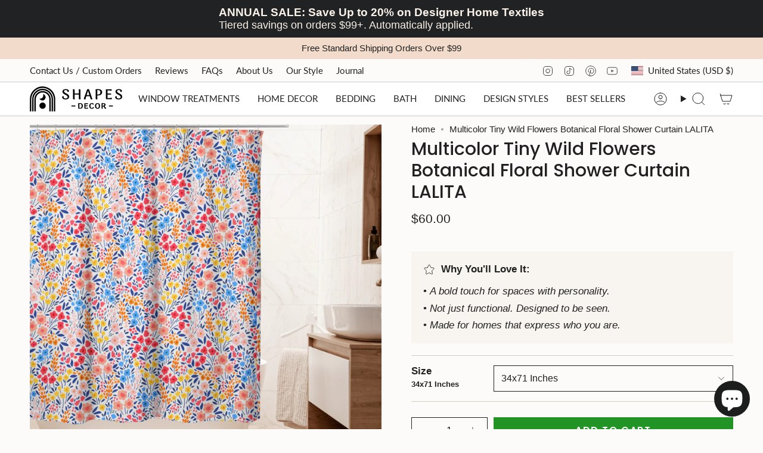

--- FILE ---
content_type: text/javascript; charset=utf-8
request_url: https://shapesdecor.com/products/multicolor-tiny-wild-flowers-botanical-floral-shower-curtain-laney.js
body_size: 2034
content:
{"id":7989294989475,"title":"Multicolor Tiny Wild Flowers Botanical Floral Shower Curtain LALITA","handle":"multicolor-tiny-wild-flowers-botanical-floral-shower-curtain-laney","description":"\u003cp data-mce-fragment=\"1\"\u003e\u003cspan class=\"VIiyi\" data-mce-fragment=\"1\" jsaction=\"mouseup:BR6jm\" jsname=\"jqKxS\" lang=\"en\"\u003e\u003cspan class=\"JLqJ4b ChMk0b\" data-language-for-alternatives=\"en\" data-language-to-translate-into=\"it\" data-phrase-index=\"0\" data-number-of-phrases=\"1\" data-mce-fragment=\"1\" jsaction=\"agoMJf:PFBcW;usxOmf:aWLT7;jhKsnd:P7O7bd,F8DmGf;Q4AGo:Gm7gYd,qAKMYb;uFUCPb:pvnm0e,pfE8Hb,PFBcW;f56efd:dJXsye;EnoYf:KNzws,ZJsZZ,JgVSJc;zdMJQc:cCQNKb,ZJsZZ,zchEXc;Ytrrj:JJDvdc;tNR8yc:GeFvjb;oFN6Ye:hij5Wb;bmeZHc:iURhpf;Oxj3Xe:qAKMYb,yaf12d\" jsname=\"txFAF\" jscontroller=\"Zl5N8\" jsdata=\"uqLsIf;_;$1345\" jsmodel=\"SsMkhd\"\u003e\u003cspan class=\"Q4iAWc\" data-mce-fragment=\"1\" jsaction=\"click:qtZ4nf,GFf3ac,tMZCfe; contextmenu:Nqw7Te,QP7LD; mouseout:Nqw7Te; mouseover:qtZ4nf,c2aHje\" jsname=\"W297wb\"\u003e\u003cspan class=\"HwtZe\" jsname=\"jqKxS\" jsaction=\"mouseup:Sxi9L,BR6jm; mousedown:qjlr0e\" lang=\"en\"\u003e\u003cspan class=\"jCAhz ChMk0b\" jscontroller=\"Gn4SMb\" jsname=\"txFAF\" jsaction=\"agoMJf:PFBcW;MZfLnc:P7O7bd;nt4Alf:pvnm0e,pfE8Hb,PFBcW;B01qod:dJXsye;H1e5u:iXtTIf;lYIUJf:hij5Wb;bmeZHc:iURhpf;Oxj3Xe:qAKMYb,yaf12d\"\u003e\u003cspan class=\"ryNqvb\" jsname=\"W297wb\" jsaction=\"click:E6Tfl,GFf3ac,tMZCfe; contextmenu:Nqw7Te,QP7LD; mouseout:Nqw7Te; mouseover:E6Tfl,c2aHje\"\u003e\u003cstrong data-mce-fragment=\"1\"\u003e\u003cspan data-number-of-phrases=\"1\" data-phrase-index=\"0\" data-language-to-translate-into=\"it\" data-language-for-alternatives=\"en\" class=\"JLqJ4b ChMk0b C1N51c\" data-mce-fragment=\"1\" jsmodel=\"SsMkhd\" jsdata=\"uqLsIf;_;$5227\" jscontroller=\"Zl5N8\" jsname=\"txFAF\" jsaction=\"agoMJf:PFBcW;usxOmf:aWLT7;jhKsnd:P7O7bd,F8DmGf;Q4AGo:Gm7gYd,qAKMYb;uFUCPb:pvnm0e,pfE8Hb,PFBcW;f56efd:dJXsye;EnoYf:KNzws,ZJsZZ,JgVSJc;zdMJQc:cCQNKb,ZJsZZ,zchEXc;Ytrrj:JJDvdc;tNR8yc:GeFvjb;oFN6Ye:hij5Wb;bmeZHc:iURhpf;Oxj3Xe:qAKMYb,yaf12d\"\u003eDescription\u003c\/span\u003e\u003c\/strong\u003e\u003c\/span\u003e\u003c\/span\u003e\u003c\/span\u003e\u003c\/span\u003e\u003c\/span\u003e\u003c\/span\u003e\u003c\/p\u003e\n\u003cp data-mce-fragment=\"1\"\u003e\u003cspan class=\"VIiyi\" data-mce-fragment=\"1\" jsaction=\"mouseup:BR6jm\" jsname=\"jqKxS\" lang=\"en\"\u003e\u003cspan class=\"JLqJ4b ChMk0b\" data-language-for-alternatives=\"en\" data-language-to-translate-into=\"it\" data-phrase-index=\"0\" data-number-of-phrases=\"1\" data-mce-fragment=\"1\" jsaction=\"agoMJf:PFBcW;usxOmf:aWLT7;jhKsnd:P7O7bd,F8DmGf;Q4AGo:Gm7gYd,qAKMYb;uFUCPb:pvnm0e,pfE8Hb,PFBcW;f56efd:dJXsye;EnoYf:KNzws,ZJsZZ,JgVSJc;zdMJQc:cCQNKb,ZJsZZ,zchEXc;Ytrrj:JJDvdc;tNR8yc:GeFvjb;oFN6Ye:hij5Wb;bmeZHc:iURhpf;Oxj3Xe:qAKMYb,yaf12d\" jsname=\"txFAF\" jscontroller=\"Zl5N8\" jsdata=\"uqLsIf;_;$1345\" jsmodel=\"SsMkhd\"\u003e\u003cspan class=\"Q4iAWc\" data-mce-fragment=\"1\" jsaction=\"click:qtZ4nf,GFf3ac,tMZCfe; contextmenu:Nqw7Te,QP7LD; mouseout:Nqw7Te; mouseover:qtZ4nf,c2aHje\" jsname=\"W297wb\"\u003e\u003cspan class=\"HwtZe\" jsname=\"jqKxS\" jsaction=\"mouseup:Sxi9L,BR6jm; mousedown:qjlr0e\" lang=\"en\"\u003e\u003cspan class=\"jCAhz ChMk0b\" jscontroller=\"Gn4SMb\" jsname=\"txFAF\" jsaction=\"agoMJf:PFBcW;MZfLnc:P7O7bd;nt4Alf:pvnm0e,pfE8Hb,PFBcW;B01qod:dJXsye;H1e5u:iXtTIf;lYIUJf:hij5Wb;bmeZHc:iURhpf;Oxj3Xe:qAKMYb,yaf12d\"\u003e\u003cspan class=\"ryNqvb\" jsname=\"W297wb\" jsaction=\"click:E6Tfl,GFf3ac,tMZCfe; contextmenu:Nqw7Te,QP7LD; mouseout:Nqw7Te; mouseover:E6Tfl,c2aHje\"\u003eIf what you are always looking for is spring in your bathroom, the LALITA multicolor floral shower curtain will remind you of all the colors of this season, bringing you joy.\u003c\/span\u003e\u003c\/span\u003e\u003c\/span\u003e\u003c\/span\u003e\u003c\/span\u003e\u003c\/span\u003e\u003c\/p\u003e\n\u003cp data-mce-fragment=\"1\"\u003e\u003cspan class=\"VIiyi\" jsaction=\"mouseup:BR6jm\" jsname=\"jqKxS\" data-mce-fragment=\"1\" lang=\"en\"\u003e\u003cspan class=\"JLqJ4b ChMk0b\" jsaction=\"agoMJf:PFBcW;jhKsnd:P7O7bd;uFUCPb:pvnm0e,pfE8Hb,PFBcW;f56efd:dJXsye;oFN6Ye:hij5Wb;bmeZHc:iURhpf;Oxj3Xe:qAKMYb,yaf12d\" jsname=\"txFAF\" jscontroller=\"Zl5N8\" data-mce-fragment=\"1\"\u003e\u003cspan class=\"Q4iAWc\" jsaction=\"click:E6Tfl,GFf3ac,tMZCfe; contextmenu:Nqw7Te,QP7LD; mouseout:Nqw7Te; mouseover:E6Tfl,c2aHje\" jsname=\"W297wb\" data-mce-fragment=\"1\"\u003e\u003cstrong data-mce-fragment=\"1\"\u003eFeatures\u003c\/strong\u003e\u003c\/span\u003e\u003c\/span\u003e\u003c\/span\u003e\u003c\/p\u003e\n\u003cp data-mce-fragment=\"1\"\u003e\u003cspan class=\"VIiyi\" jsname=\"jqKxS\" jsaction=\"mouseup:BR6jm\" data-mce-fragment=\"1\" lang=\"en\"\u003e\u003cspan data-number-of-phrases=\"1\" data-phrase-index=\"0\" data-language-to-translate-into=\"it\" data-language-for-alternatives=\"en\" class=\"JLqJ4b ChMk0b\" jsmodel=\"SsMkhd\" jsdata=\"uqLsIf;_;$1345\" jscontroller=\"Zl5N8\" jsname=\"txFAF\" jsaction=\"agoMJf:PFBcW;usxOmf:aWLT7;jhKsnd:P7O7bd,F8DmGf;Q4AGo:Gm7gYd,qAKMYb;uFUCPb:pvnm0e,pfE8Hb,PFBcW;f56efd:dJXsye;EnoYf:KNzws,ZJsZZ,JgVSJc;zdMJQc:cCQNKb,ZJsZZ,zchEXc;Ytrrj:JJDvdc;tNR8yc:GeFvjb;oFN6Ye:hij5Wb;bmeZHc:iURhpf;Oxj3Xe:qAKMYb,yaf12d\" data-mce-fragment=\"1\"\u003e\u003cspan class=\"Q4iAWc\" jsname=\"W297wb\" jsaction=\"click:qtZ4nf,GFf3ac,tMZCfe; contextmenu:Nqw7Te,QP7LD; mouseout:Nqw7Te; mouseover:qtZ4nf,c2aHje\" data-mce-fragment=\"1\"\u003e\u003cspan class=\"HwtZe\" jsaction=\"mouseup:BR6jm\" jsname=\"jqKxS\" data-mce-fragment=\"1\" lang=\"en\"\u003e\u003cspan class=\"jCAhz ChMk0b\" jsaction=\"agoMJf:PFBcW;MZfLnc:P7O7bd;nt4Alf:pvnm0e,pfE8Hb,PFBcW;B01qod:dJXsye;H1e5u:iXtTIf;lYIUJf:hij5Wb;bmeZHc:iURhpf;Oxj3Xe:qAKMYb,yaf12d\" jsname=\"txFAF\" jscontroller=\"Gn4SMb\" data-mce-fragment=\"1\"\u003e\u003cspan class=\"ryNqvb\" jsaction=\"click:E6Tfl,GFf3ac,tMZCfe; contextmenu:Nqw7Te,QP7LD; mouseout:Nqw7Te; mouseover:E6Tfl,c2aHje\" jsname=\"W297wb\" data-mce-fragment=\"1\"\u003e• Made of durable premium polyester fabric cloth that is smooth to the touch and elegant in its drape.\u003c\/span\u003e\u003c\/span\u003e \u003cspan class=\"jCAhz ChMk0b\" jsaction=\"agoMJf:PFBcW;MZfLnc:P7O7bd;nt4Alf:pvnm0e,pfE8Hb,PFBcW;B01qod:dJXsye;H1e5u:iXtTIf;lYIUJf:hij5Wb;bmeZHc:iURhpf;Oxj3Xe:qAKMYb,yaf12d\" jsname=\"txFAF\" jscontroller=\"Gn4SMb\" data-mce-fragment=\"1\"\u003e\u003cspan class=\"ryNqvb\" jsaction=\"click:E6Tfl,GFf3ac,tMZCfe; contextmenu:Nqw7Te,QP7LD; mouseout:Nqw7Te; mouseover:E6Tfl,c2aHje\" jsname=\"W297wb\" data-mce-fragment=\"1\"\u003eThe thick, opaque fabric provides a good privacy when bathing.\u003c\/span\u003e\u003c\/span\u003e \u003c\/span\u003e\u003c\/span\u003e\u003c\/span\u003e\u003c\/span\u003e\u003c\/p\u003e\n\u003cp data-mce-fragment=\"1\"\u003e\u003cspan class=\"VIiyi\" jsname=\"jqKxS\" jsaction=\"mouseup:BR6jm\" data-mce-fragment=\"1\" lang=\"en\"\u003e\u003cspan data-number-of-phrases=\"1\" data-phrase-index=\"0\" data-language-to-translate-into=\"it\" data-language-for-alternatives=\"en\" class=\"JLqJ4b ChMk0b\" jsmodel=\"SsMkhd\" jsdata=\"uqLsIf;_;$1345\" jscontroller=\"Zl5N8\" jsname=\"txFAF\" jsaction=\"agoMJf:PFBcW;usxOmf:aWLT7;jhKsnd:P7O7bd,F8DmGf;Q4AGo:Gm7gYd,qAKMYb;uFUCPb:pvnm0e,pfE8Hb,PFBcW;f56efd:dJXsye;EnoYf:KNzws,ZJsZZ,JgVSJc;zdMJQc:cCQNKb,ZJsZZ,zchEXc;Ytrrj:JJDvdc;tNR8yc:GeFvjb;oFN6Ye:hij5Wb;bmeZHc:iURhpf;Oxj3Xe:qAKMYb,yaf12d\" data-mce-fragment=\"1\"\u003e\u003cspan class=\"Q4iAWc\" jsname=\"W297wb\" jsaction=\"click:qtZ4nf,GFf3ac,tMZCfe; contextmenu:Nqw7Te,QP7LD; mouseout:Nqw7Te; mouseover:qtZ4nf,c2aHje\" data-mce-fragment=\"1\"\u003e\u003cspan class=\"HwtZe\" jsaction=\"mouseup:BR6jm\" jsname=\"jqKxS\" data-mce-fragment=\"1\" lang=\"en\"\u003e\u003cspan class=\"jCAhz ChMk0b\" jsaction=\"agoMJf:PFBcW;MZfLnc:P7O7bd;nt4Alf:pvnm0e,pfE8Hb,PFBcW;B01qod:dJXsye;H1e5u:iXtTIf;lYIUJf:hij5Wb;bmeZHc:iURhpf;Oxj3Xe:qAKMYb,yaf12d\" jsname=\"txFAF\" jscontroller=\"Gn4SMb\" data-mce-fragment=\"1\"\u003e\u003cspan class=\"ryNqvb\" jsaction=\"click:E6Tfl,GFf3ac,tMZCfe; contextmenu:Nqw7Te,QP7LD; mouseout:Nqw7Te; mouseover:E6Tfl,c2aHje\" jsname=\"W297wb\" data-mce-fragment=\"1\"\u003e• A quick-drying waterproof layer prevents water splashing outside the thub.\u003c\/span\u003e\u003c\/span\u003e\u003c\/span\u003e \u003c\/span\u003e\u003c\/span\u003e\u003c\/span\u003e\u003c\/p\u003e\n\u003cp data-mce-fragment=\"1\"\u003e\u003cspan class=\"VIiyi\" jsname=\"jqKxS\" jsaction=\"mouseup:BR6jm\" data-mce-fragment=\"1\" lang=\"en\"\u003e\u003cspan data-number-of-phrases=\"1\" data-phrase-index=\"0\" data-language-to-translate-into=\"it\" data-language-for-alternatives=\"en\" class=\"JLqJ4b ChMk0b\" jsmodel=\"SsMkhd\" jsdata=\"uqLsIf;_;$1345\" jscontroller=\"Zl5N8\" jsname=\"txFAF\" jsaction=\"agoMJf:PFBcW;usxOmf:aWLT7;jhKsnd:P7O7bd,F8DmGf;Q4AGo:Gm7gYd,qAKMYb;uFUCPb:pvnm0e,pfE8Hb,PFBcW;f56efd:dJXsye;EnoYf:KNzws,ZJsZZ,JgVSJc;zdMJQc:cCQNKb,ZJsZZ,zchEXc;Ytrrj:JJDvdc;tNR8yc:GeFvjb;oFN6Ye:hij5Wb;bmeZHc:iURhpf;Oxj3Xe:qAKMYb,yaf12d\" data-mce-fragment=\"1\"\u003e\u003cspan class=\"Q4iAWc\" jsname=\"W297wb\" jsaction=\"click:qtZ4nf,GFf3ac,tMZCfe; contextmenu:Nqw7Te,QP7LD; mouseout:Nqw7Te; mouseover:qtZ4nf,c2aHje\" data-mce-fragment=\"1\"\u003e\u003cspan class=\"HwtZe\" jsname=\"jqKxS\" jsaction=\"mouseup:Sxi9L,BR6jm; mousedown:qjlr0e\" data-mce-fragment=\"1\" lang=\"en\"\u003e\u003cspan class=\"jCAhz ChMk0b\" jscontroller=\"Gn4SMb\" jsname=\"txFAF\" jsaction=\"agoMJf:PFBcW;MZfLnc:P7O7bd;nt4Alf:pvnm0e,pfE8Hb,PFBcW;B01qod:dJXsye;H1e5u:iXtTIf;lYIUJf:hij5Wb;bmeZHc:iURhpf;Oxj3Xe:qAKMYb,yaf12d\" data-mce-fragment=\"1\"\u003e\u003cspan class=\"ryNqvb\" jsname=\"W297wb\" jsaction=\"click:E6Tfl,GFf3ac,tMZCfe; contextmenu:Nqw7Te,QP7LD; mouseout:Nqw7Te; mouseover:E6Tfl,c2aHje\" data-mce-fragment=\"1\"\u003e• \u003c\/span\u003e\u003c\/span\u003e\u003c\/span\u003eFeaturing an original art design on the front with a white reverse \u003cspan class=\"HwtZe\" jsname=\"jqKxS\" jsaction=\"mouseup:Sxi9L,BR6jm; mousedown:qjlr0e\" data-mce-fragment=\"1\" lang=\"en\"\u003e\u003cspan class=\"jCAhz ChMk0b\" jscontroller=\"Gn4SMb\" jsname=\"txFAF\" jsaction=\"agoMJf:PFBcW;MZfLnc:P7O7bd;nt4Alf:pvnm0e,pfE8Hb,PFBcW;B01qod:dJXsye;H1e5u:iXtTIf;lYIUJf:hij5Wb;bmeZHc:iURhpf;Oxj3Xe:qAKMYb,yaf12d\" data-mce-fragment=\"1\"\u003e\u003cspan class=\"ryNqvb\" jsname=\"W297wb\" jsaction=\"click:E6Tfl,GFf3ac,tMZCfe; contextmenu:Nqw7Te,QP7LD; mouseout:Nqw7Te; mouseover:E6Tfl,c2aHje\" data-mce-fragment=\"1\"\u003eand rustproof eyelets on \u003c\/span\u003e\u003c\/span\u003e\u003c\/span\u003e\u003c\/span\u003e\u003c\/span\u003e\u003c\/span\u003e\u003cspan class=\"HwtZe\" jsname=\"jqKxS\" jsaction=\"mouseup:Sxi9L,BR6jm; mousedown:qjlr0e\" data-mce-fragment=\"1\" lang=\"en\"\u003e\u003cspan class=\"jCAhz ChMk0b\" jscontroller=\"Gn4SMb\" jsname=\"txFAF\" jsaction=\"agoMJf:PFBcW;MZfLnc:P7O7bd;nt4Alf:pvnm0e,pfE8Hb,PFBcW;B01qod:dJXsye;H1e5u:iXtTIf;lYIUJf:hij5Wb;bmeZHc:iURhpf;Oxj3Xe:qAKMYb,yaf12d\" data-mce-fragment=\"1\"\u003e\u003cspan class=\"ryNqvb\" jsname=\"W297wb\" jsaction=\"click:E6Tfl,GFf3ac,tMZCfe; contextmenu:Nqw7Te,QP7LD; mouseout:Nqw7Te; mouseover:E6Tfl,c2aHje\" data-mce-fragment=\"1\"\u003etop to accommodate any type of hook for easy hanging.\u003c\/span\u003e\u003c\/span\u003e\u003c\/span\u003e\u003cspan class=\"HwtZe\" jsname=\"jqKxS\" jsaction=\"mouseup:Sxi9L,BR6jm; mousedown:qjlr0e\" data-mce-fragment=\"1\" lang=\"en\"\u003e\u003cspan class=\"jCAhz ChMk0b\" jscontroller=\"Gn4SMb\" jsname=\"txFAF\" jsaction=\"agoMJf:PFBcW;MZfLnc:P7O7bd;nt4Alf:pvnm0e,pfE8Hb,PFBcW;B01qod:dJXsye;H1e5u:iXtTIf;lYIUJf:hij5Wb;bmeZHc:iURhpf;Oxj3Xe:qAKMYb,yaf12d\" data-mce-fragment=\"1\"\u003e\u003c\/span\u003e\u003c\/span\u003e\u003cspan class=\"HwtZe\" jsname=\"jqKxS\" jsaction=\"mouseup:Sxi9L,BR6jm; mousedown:qjlr0e\" data-mce-fragment=\"1\" lang=\"en\"\u003e\u003cspan class=\"jCAhz ChMk0b\" jscontroller=\"Gn4SMb\" jsname=\"txFAF\" jsaction=\"agoMJf:PFBcW;MZfLnc:P7O7bd;nt4Alf:pvnm0e,pfE8Hb,PFBcW;B01qod:dJXsye;H1e5u:iXtTIf;lYIUJf:hij5Wb;bmeZHc:iURhpf;Oxj3Xe:qAKMYb,yaf12d\" data-mce-fragment=\"1\"\u003e\u003c\/span\u003e \u003c\/span\u003e\u003c\/p\u003e\n\u003cp data-mce-fragment=\"1\"\u003e\u003cspan class=\"HwtZe\" jsname=\"jqKxS\" jsaction=\"mouseup:Sxi9L,BR6jm; mousedown:qjlr0e\" data-mce-fragment=\"1\" lang=\"en\"\u003e\u003cspan class=\"jCAhz ChMk0b\" jscontroller=\"Gn4SMb\" jsname=\"txFAF\" jsaction=\"agoMJf:PFBcW;MZfLnc:P7O7bd;nt4Alf:pvnm0e,pfE8Hb,PFBcW;B01qod:dJXsye;H1e5u:iXtTIf;lYIUJf:hij5Wb;bmeZHc:iURhpf;Oxj3Xe:qAKMYb,yaf12d\" data-mce-fragment=\"1\"\u003e\u003cspan class=\"ryNqvb\" jsname=\"W297wb\" jsaction=\"click:E6Tfl,GFf3ac,tMZCfe; contextmenu:Nqw7Te,QP7LD; mouseout:Nqw7Te; mouseover:E6Tfl,c2aHje\" data-mce-fragment=\"1\"\u003e\u003cspan class=\"VIiyi\" jsname=\"jqKxS\" jsaction=\"mouseup:BR6jm\" data-mce-fragment=\"1\" lang=\"en\"\u003e\u003cspan data-number-of-phrases=\"1\" data-phrase-index=\"0\" data-language-to-translate-into=\"it\" data-language-for-alternatives=\"en\" class=\"JLqJ4b ChMk0b\" jsmodel=\"SsMkhd\" jsdata=\"uqLsIf;_;$1345\" jscontroller=\"Zl5N8\" jsname=\"txFAF\" jsaction=\"agoMJf:PFBcW;usxOmf:aWLT7;jhKsnd:P7O7bd,F8DmGf;Q4AGo:Gm7gYd,qAKMYb;uFUCPb:pvnm0e,pfE8Hb,PFBcW;f56efd:dJXsye;EnoYf:KNzws,ZJsZZ,JgVSJc;zdMJQc:cCQNKb,ZJsZZ,zchEXc;Ytrrj:JJDvdc;tNR8yc:GeFvjb;oFN6Ye:hij5Wb;bmeZHc:iURhpf;Oxj3Xe:qAKMYb,yaf12d\" data-mce-fragment=\"1\"\u003e\u003cspan class=\"Q4iAWc\" jsname=\"W297wb\" jsaction=\"click:qtZ4nf,GFf3ac,tMZCfe; contextmenu:Nqw7Te,QP7LD; mouseout:Nqw7Te; mouseover:qtZ4nf,c2aHje\" data-mce-fragment=\"1\"\u003e• \u003c\/span\u003e\u003c\/span\u003e\u003c\/span\u003eAvailable in multi sizes of widths and lengths to fit all types of showers and tubs. The most common standard size is 72x72 inches with 12 eyelets on top.\u003cbr data-mce-fragment=\"1\"\u003e\u003c\/span\u003e\u003c\/span\u003e\u003c\/span\u003e\u003c\/p\u003e\n\u003cp data-mce-fragment=\"1\"\u003e\u003cspan class=\"HwtZe\" jsname=\"jqKxS\" jsaction=\"mouseup:Sxi9L,BR6jm; mousedown:qjlr0e\" data-mce-fragment=\"1\" lang=\"en\"\u003e\u003cspan class=\"jCAhz ChMk0b\" jscontroller=\"Gn4SMb\" jsname=\"txFAF\" jsaction=\"agoMJf:PFBcW;MZfLnc:P7O7bd;nt4Alf:pvnm0e,pfE8Hb,PFBcW;B01qod:dJXsye;H1e5u:iXtTIf;lYIUJf:hij5Wb;bmeZHc:iURhpf;Oxj3Xe:qAKMYb,yaf12d\" data-mce-fragment=\"1\"\u003e\u003cspan class=\"ryNqvb\" jsname=\"W297wb\" jsaction=\"click:E6Tfl,GFf3ac,tMZCfe; contextmenu:Nqw7Te,QP7LD; mouseout:Nqw7Te; mouseover:E6Tfl,c2aHje\" data-mce-fragment=\"1\"\u003e\u003cspan class=\"VIiyi\" jsaction=\"mouseup:BR6jm\" jsname=\"jqKxS\" data-mce-fragment=\"1\" lang=\"en\"\u003e\u003cspan class=\"JLqJ4b ChMk0b\" data-language-for-alternatives=\"en\" data-language-to-translate-into=\"it\" data-phrase-index=\"0\" data-number-of-phrases=\"1\" jsaction=\"agoMJf:PFBcW;usxOmf:aWLT7;jhKsnd:P7O7bd,F8DmGf;Q4AGo:Gm7gYd,qAKMYb;uFUCPb:pvnm0e,pfE8Hb,PFBcW;f56efd:dJXsye;EnoYf:KNzws,ZJsZZ,JgVSJc;zdMJQc:cCQNKb,ZJsZZ,zchEXc;Ytrrj:JJDvdc;tNR8yc:GeFvjb;oFN6Ye:hij5Wb;bmeZHc:iURhpf;Oxj3Xe:qAKMYb,yaf12d\" jsname=\"txFAF\" jscontroller=\"Zl5N8\" jsdata=\"uqLsIf;_;$1345\" jsmodel=\"SsMkhd\" data-mce-fragment=\"1\"\u003e\u003cspan class=\"Q4iAWc\" jsaction=\"click:qtZ4nf,GFf3ac,tMZCfe; contextmenu:Nqw7Te,QP7LD; mouseout:Nqw7Te; mouseover:qtZ4nf,c2aHje\" jsname=\"W297wb\" data-mce-fragment=\"1\"\u003e• \u003c\/span\u003e\u003c\/span\u003e\u003c\/span\u003eMachine washable.\u003c\/span\u003e\u003c\/span\u003e\u003c\/span\u003e\u003c\/p\u003e\n\u003cbr\u003e","published_at":"2023-03-22T14:25:38+01:00","created_at":"2023-03-22T14:25:38+01:00","vendor":"Shapes Decor","type":"Shower Curtains","tags":["abstract shower curtain","bathroom set","bohemian shower curtain","boho shower curtain","botanical shower curtain","extra long shower curtain","floral shower curtain","flowers shower curtain","modern boho shower curtain","modern shower curtain","nature shower curtain","palm leaf shower curtain","plants shower curtain","retro shower curtain","shower curtain set","shower curtains","spo-cs-disabled","spo-default","spo-disabled","spo-notify-me-disabled","spring home decor","trendy shower curtain","trendy shower curtains","tropical shower curtain","vintage shower curtain","wildflowers"],"price":6000,"price_min":6000,"price_max":8400,"available":true,"price_varies":true,"compare_at_price":null,"compare_at_price_min":0,"compare_at_price_max":0,"compare_at_price_varies":false,"variants":[{"id":43311984935075,"title":"34x71 Inches","option1":"34x71 Inches","option2":null,"option3":null,"sku":null,"requires_shipping":true,"taxable":true,"featured_image":null,"available":true,"name":"Multicolor Tiny Wild Flowers Botanical Floral Shower Curtain LALITA - 34x71 Inches","public_title":"34x71 Inches","options":["34x71 Inches"],"price":6000,"weight":0,"compare_at_price":null,"inventory_management":"shopify","barcode":null,"requires_selling_plan":false,"selling_plan_allocations":[]},{"id":43311984967843,"title":"47x71 Inches","option1":"47x71 Inches","option2":null,"option3":null,"sku":null,"requires_shipping":true,"taxable":true,"featured_image":null,"available":true,"name":"Multicolor Tiny Wild Flowers Botanical Floral Shower Curtain LALITA - 47x71 Inches","public_title":"47x71 Inches","options":["47x71 Inches"],"price":6400,"weight":0,"compare_at_price":null,"inventory_management":"shopify","barcode":null,"requires_selling_plan":false,"selling_plan_allocations":[]},{"id":43311985000611,"title":"60x71 Inches","option1":"60x71 Inches","option2":null,"option3":null,"sku":null,"requires_shipping":true,"taxable":true,"featured_image":null,"available":true,"name":"Multicolor Tiny Wild Flowers Botanical Floral Shower Curtain LALITA - 60x71 Inches","public_title":"60x71 Inches","options":["60x71 Inches"],"price":6800,"weight":0,"compare_at_price":null,"inventory_management":"shopify","barcode":null,"requires_selling_plan":false,"selling_plan_allocations":[]},{"id":43311985033379,"title":"65x71 Inches","option1":"65x71 Inches","option2":null,"option3":null,"sku":null,"requires_shipping":true,"taxable":true,"featured_image":null,"available":true,"name":"Multicolor Tiny Wild Flowers Botanical Floral Shower Curtain LALITA - 65x71 Inches","public_title":"65x71 Inches","options":["65x71 Inches"],"price":7000,"weight":0,"compare_at_price":null,"inventory_management":"shopify","barcode":null,"requires_selling_plan":false,"selling_plan_allocations":[]},{"id":43311985066147,"title":"71x71 Inches","option1":"71x71 Inches","option2":null,"option3":null,"sku":null,"requires_shipping":true,"taxable":true,"featured_image":null,"available":true,"name":"Multicolor Tiny Wild Flowers Botanical Floral Shower Curtain LALITA - 71x71 Inches","public_title":"71x71 Inches","options":["71x71 Inches"],"price":7200,"weight":0,"compare_at_price":null,"inventory_management":"shopify","barcode":null,"requires_selling_plan":false,"selling_plan_allocations":[]},{"id":43311985098915,"title":"65x79 Inches","option1":"65x79 Inches","option2":null,"option3":null,"sku":null,"requires_shipping":true,"taxable":true,"featured_image":null,"available":true,"name":"Multicolor Tiny Wild Flowers Botanical Floral Shower Curtain LALITA - 65x79 Inches","public_title":"65x79 Inches","options":["65x79 Inches"],"price":7200,"weight":0,"compare_at_price":null,"inventory_management":"shopify","barcode":null,"requires_selling_plan":false,"selling_plan_allocations":[]},{"id":43311985131683,"title":"71x79 Inches","option1":"71x79 Inches","option2":null,"option3":null,"sku":null,"requires_shipping":true,"taxable":true,"featured_image":null,"available":true,"name":"Multicolor Tiny Wild Flowers Botanical Floral Shower Curtain LALITA - 71x79 Inches","public_title":"71x79 Inches","options":["71x79 Inches"],"price":7800,"weight":0,"compare_at_price":null,"inventory_management":"shopify","barcode":null,"requires_selling_plan":false,"selling_plan_allocations":[]},{"id":43311985164451,"title":"71x86 Inches","option1":"71x86 Inches","option2":null,"option3":null,"sku":null,"requires_shipping":true,"taxable":true,"featured_image":null,"available":true,"name":"Multicolor Tiny Wild Flowers Botanical Floral Shower Curtain LALITA - 71x86 Inches","public_title":"71x86 Inches","options":["71x86 Inches"],"price":8400,"weight":0,"compare_at_price":null,"inventory_management":"shopify","barcode":null,"requires_selling_plan":false,"selling_plan_allocations":[]}],"images":["\/\/cdn.shopify.com\/s\/files\/1\/0345\/0057\/5369\/products\/fleur1.jpg?v=1679568418","\/\/cdn.shopify.com\/s\/files\/1\/0345\/0057\/5369\/products\/fluer5.jpg?v=1679568418","\/\/cdn.shopify.com\/s\/files\/1\/0345\/0057\/5369\/products\/fluer.jpg?v=1679665197","\/\/cdn.shopify.com\/s\/files\/1\/0345\/0057\/5369\/products\/ur_shower_curtain_detail_wide_portrait_750x1000.1copy_6d6cf9db-7b1c-4df0-91c6-0f6ae761d371.jpg?v=1680271138"],"featured_image":"\/\/cdn.shopify.com\/s\/files\/1\/0345\/0057\/5369\/products\/fleur1.jpg?v=1679568418","options":[{"name":"Size","position":1,"values":["34x71 Inches","47x71 Inches","60x71 Inches","65x71 Inches","71x71 Inches","65x79 Inches","71x79 Inches","71x86 Inches"]}],"url":"\/products\/multicolor-tiny-wild-flowers-botanical-floral-shower-curtain-laney","media":[{"alt":null,"id":29298712969379,"position":1,"preview_image":{"aspect_ratio":1.0,"height":1500,"width":1500,"src":"https:\/\/cdn.shopify.com\/s\/files\/1\/0345\/0057\/5369\/products\/fleur1.jpg?v=1679568418"},"aspect_ratio":1.0,"height":1500,"media_type":"image","src":"https:\/\/cdn.shopify.com\/s\/files\/1\/0345\/0057\/5369\/products\/fleur1.jpg?v=1679568418","width":1500},{"alt":null,"id":29293680558243,"position":2,"preview_image":{"aspect_ratio":1.0,"height":2107,"width":2107,"src":"https:\/\/cdn.shopify.com\/s\/files\/1\/0345\/0057\/5369\/products\/fluer5.jpg?v=1679568418"},"aspect_ratio":1.0,"height":2107,"media_type":"image","src":"https:\/\/cdn.shopify.com\/s\/files\/1\/0345\/0057\/5369\/products\/fluer5.jpg?v=1679568418","width":2107},{"alt":null,"id":29307596964003,"position":3,"preview_image":{"aspect_ratio":1.0,"height":1256,"width":1256,"src":"https:\/\/cdn.shopify.com\/s\/files\/1\/0345\/0057\/5369\/products\/fluer.jpg?v=1679665197"},"aspect_ratio":1.0,"height":1256,"media_type":"image","src":"https:\/\/cdn.shopify.com\/s\/files\/1\/0345\/0057\/5369\/products\/fluer.jpg?v=1679665197","width":1256},{"alt":null,"id":41548795314516,"position":4,"preview_image":{"aspect_ratio":1.0,"height":750,"width":750,"src":"https:\/\/cdn.shopify.com\/s\/files\/1\/0345\/0057\/5369\/products\/ur_shower_curtain_detail_wide_portrait_750x1000.1copy_6d6cf9db-7b1c-4df0-91c6-0f6ae761d371.jpg?v=1680271138"},"aspect_ratio":1.0,"height":750,"media_type":"image","src":"https:\/\/cdn.shopify.com\/s\/files\/1\/0345\/0057\/5369\/products\/ur_shower_curtain_detail_wide_portrait_750x1000.1copy_6d6cf9db-7b1c-4df0-91c6-0f6ae761d371.jpg?v=1680271138","width":750}],"requires_selling_plan":false,"selling_plan_groups":[]}

--- FILE ---
content_type: image/svg+xml
request_url: https://cdn.shopify.com/static/images/flags/az.svg?width=40
body_size: -733
content:
<svg xmlns="http://www.w3.org/2000/svg" viewBox="0 0 640 480" version="1"><path fill="#3f9c35" d="M.1 0h640v480H.1z"/><path fill="#ed2939" d="M.1 0h640v320H.1z"/><path fill="#00b9e4" d="M.1 0h640v160H.1z"/><circle cx="304" cy="240" r="72" fill="#fff"/><circle cx="320" cy="240" r="60" fill="#ed2939"/><path d="M384 200l7.654 21.522 20.63-9.806-9.806 20.63L424 240l-21.522 7.654 9.806 20.63-20.63-9.806L384 280l-7.654-21.522-20.63 9.806 9.806-20.63L344 240l21.522-7.654-9.806-20.63 20.63 9.806L384 200z" fill="#fff"/></svg>

--- FILE ---
content_type: image/svg+xml
request_url: https://cdn.shopify.com/static/images/flags/ai.svg?width=40
body_size: 6183
content:
<svg xmlns="http://www.w3.org/2000/svg" viewBox="0 0 640 480"><defs><clipPath id="a"><path fill-opacity=".67" d="M0 0h640v480H0z"/></clipPath></defs><g clip-path="url(#a)"><path fill-rule="evenodd" fill="#fff" d="M.426.42H403.1v240.067H.427z"/><path d="M.426.422L.41 18.44l96.093 59.27 36.155 1.257L.424.422z" fill="#c00"/><path d="M41.573.422l116.494 73.046V.422H41.573z" fill="#006"/><path d="M173.607.422v93.25H.423v53.288h173.184v93.25h53.286v-93.25h173.185V93.673H226.893V.423h-53.286z" fill="#c00"/><path d="M242.435.422V69.25L356.407.955 242.435.422z" fill="#006"/><path d="M246.032 76.754l32.054-.31L402.604.954l-33.037.648-123.535 75.154z" fill="#c00"/><path d="M401.34 21.09l-95.12 56.62 93.853.42v84.37h-79.93l79.19 51.51 1.163 26.2-42.297-.605-115.766-68.222v68.828h-84.37v-68.824L49.474 240.03l-49.046.184v239.794H799.72V.428l-397.536-.43M.43 27.06l-.42 49.8 84.146 1.266L.43 27.06zM.426 162.497v51.066l79.93-50.533-79.93-.533z" fill="#006"/><path d="M308.217 164.606l-33.322-.31 125.597 75.067-.826-17.174-91.453-57.587zM31.637 240.63l117.767-74.225-30.93.247L.424 240.518" fill="#c00"/><path d="M525.376 247.8l2.03 2.03-2.03-2.03z" fill="#49497d"/><path d="M527.406 247.8l2.03 2.03-2.03-2.03z" fill="#0e0e6e"/><path d="M521.315 249.83l2.03 2.032-2.03-2.03z" fill="#262678"/><path d="M523.346 249.83l2.03 2.032-2.03-2.03z" fill="#808067"/><path d="M529.436 249.83l2.03 2.032-2.03-2.03z" fill="#58587b"/><path d="M454.32 251.862l2.03 2.03-2.03-2.03z" fill="#0e0e6e"/><path d="M517.255 251.862l2.03 2.03-2.03-2.03z" fill="#1b1b74"/><path d="M519.285 251.862l2.03 2.03-2.03-2.03z" fill="#6e6c70"/><path d="M457.892 255.536c0 52.457-6.046 111.57 33.052 152.65 8.043 8.453 23.345 27.725 36.462 26.986 13.732-.773 31.39-21.093 39.246-31.045 34.034-44.77 28.624-98.17 29.78-150.134-15.368 6.902-23.022 9.176-36.462 9.136-9.954 1.02-25.31-5.67-34.493-10.048-6 4.007-14.706 8.786-30.35 9.323-18.07.795-23.795-2.267-37.235-6.872z" fill="#cc3"/><path d="M531.466 251.862l2.03 2.03-2.03-2.03z" fill="#99994e"/><path d="M533.497 251.862l2.03 2.03-2.03-2.03z" fill="#49497d"/><path d="M596.433 251.862l2.03 2.03-2.03-2.03z" fill="#0e0e6e"/><path d="M456.35 253.892l2.03 2.03-2.03-2.03z" fill="#a4a43d"/><path d="M458.38 253.892l2.03 2.03-2.03-2.03z" fill="#6e6c70"/><path d="M460.41 253.892l2.03 2.03-2.03-2.03z" fill="#3a3a7c"/><path d="M513.195 253.892l2.03 2.03-2.03-2.03z" fill="#1b1b74"/><path d="M515.225 253.892l2.03 2.03-2.03-2.03z" fill="#6e6c70"/><path d="M517.255 253.892l2.03 2.03-2.03-2.03z" fill="#a4a43d"/><path d="M525.376 253.892l2.03 2.03-2.03-2.03z" fill="#d0d045"/><path d="M533.497 253.892l2.03 2.03-2.03-2.03z" fill="#a4a43d"/><path d="M535.527 253.892l2.03 2.03-2.03-2.03z" fill="#8d8d5b"/><path d="M537.557 253.892l2.03 2.03-2.03-2.03z" fill="#3a3a7c"/><path d="M590.342 253.892l2.03 2.03-2.03-2.03z" fill="#262678"/><path d="M592.372 253.892l2.03 2.03-2.03-2.03z" fill="#53527c"/><path d="M594.403 253.892l2.03 2.03-2.03-2.03z" fill="#8d8d5b"/><path d="M464.47 255.922l2.03 2.03-2.03-2.03z" fill="#737370"/><path d="M466.5 255.922l2.03 2.03-2.03-2.03z" fill="#53527c"/><path d="M468.53 255.922l2.03 2.03-2.03-2.03z" fill="#1b1b74"/><path d="M509.134 255.922l2.03 2.03-2.03-2.03z" fill="#262678"/><path d="M511.164 255.922l2.03 2.03-2.03-2.03z" fill="#6e6c70"/><path d="M513.195 255.922l2.03 2.03-2.03-2.03z" fill="#a4a43d"/><path d="M523.346 255.922l2.03 2.03-2.03-2.03z" fill="#e5e59d"/><path d="M462.054 261.24c-1.092 27.557-.254 58.587 4.054 88.07 4.763 15.404 4.126 23.866 11.203 33.098l99.07-.772c5.97-9.712 10.4-24.44 10.97-30.295 5.53-29.773 5.665-62.633 5.797-92.025-9.962 5.296-23.008 9.05-35.67 7.402-10.152-.774-19.53-3.09-30.454-9.264-9.474 5.677-12.777 8.27-28.422 8.93-12.18.6-22.047 1.59-36.542-5.14z" fill="#fff"/><path d="M527.406 255.922l2.03 2.03-2.03-2.03z" fill="#f2f1d7"/><path d="M529.436 255.922l2.03 2.03-2.03-2.03z" fill="#d9d868"/><path d="M537.557 255.922l2.03 2.03-2.03-2.03z" fill="#a4a43d"/><path d="M539.587 255.922l2.03 2.03-2.03-2.03z" fill="#99994e"/><path d="M541.617 255.922l2.03 2.03-2.03-2.03z" fill="#49497d"/><path d="M543.648 255.922l2.03 2.03-2.03-2.03z" fill="#0e0e6e"/><path d="M584.252 255.922l2.03 2.03-2.03-2.03z" fill="#3a3a7c"/><path d="M586.282 255.922l2.03 2.03-2.03-2.03z" fill="#667"/><path d="M588.312 255.922l2.03 2.03-2.03-2.03z" fill="#99994e"/><path d="M590.342 255.922l2.03 2.03-2.03-2.03m-121.812 2.03l2.03 2.03-2.03-2.03z" fill="#a4a43d"/><path d="M470.56 257.952l2.03 2.03-2.03-2.03z" fill="#99994e"/><path d="M472.59 257.952l2.03 2.03-2.03-2.03z" fill="#6e6c70"/><path d="M474.62 257.952l2.03 2.03-2.03-2.03z" fill="#49497d"/><path d="M476.65 257.952l2.03 2.03-2.03-2.03m26.394 0l2.03 2.03-2.03-2.03z" fill="#1b1b74"/><path d="M505.074 257.952l2.03 2.03-2.03-2.03z" fill="#53527c"/><path d="M507.104 257.952l2.03 2.03-2.03-2.03z" fill="#8d8d5b"/><path d="M509.134 257.952l2.03 2.03-2.03-2.03z" fill="#a4a43d"/><path d="M519.285 257.952l2.03 2.03-2.03-2.03z" fill="#e5e59d"/><path d="M521.315 257.952l2.03 2.03-2.03-2.03z" fill="#fbfaf2"/><path d="M531.466 257.952l2.03 2.03-2.03-2.03z" fill="#f2f1d2"/><path d="M533.497 257.952l2.03 2.03-2.03-2.03z" fill="#d9d868"/><path d="M543.648 257.952l2.03 2.03-2.03-2.03z" fill="#a4a43d"/><path d="M545.678 257.952l2.03 2.03-2.03-2.03z" fill="#6e6c70"/><path d="M547.708 257.952l2.03 2.03-2.03-2.03z" fill="#3a3a7c"/><path d="M574.1 257.952l2.03 2.03-2.03-2.03z" fill="#0e0e6e"/><path d="M576.13 257.952l2.03 2.03-2.03-2.03z" fill="#32327b"/><path d="M578.16 257.952l2.03 2.03-2.03-2.03z" fill="#58587b"/><path d="M580.19 257.952l2.03 2.03-2.03-2.03z" fill="#808067"/><path d="M583.582 258.622l1.352.677-1.352-.68z" fill="#a4a43d"/><path d="M460.41 259.982l2.03 2.03-2.03-2.03z" fill="#dddc7a"/><path d="M462.44 259.982l2.03 2.03-2.03-2.03z" fill="#d0d045"/><path d="M478.01 260.652l1.353.677-1.352-.68z" fill="#a4a43d"/><path d="M480.71 259.982l2.032 2.03-2.03-2.03z" fill="#808067"/><path d="M482.742 259.982l2.03 2.03-2.03-2.03z" fill="#667"/><path d="M484.772 259.982l2.03 2.03-2.03-2.03z" fill="#58587b"/><path d="M486.802 259.982l2.03 2.03-2.03-2.03z" fill="#49497d"/><path d="M498.983 259.982l2.03 2.03-2.03-2.03z" fill="#737370"/><path d="M501.013 259.982l2.03 2.03-2.03-2.03z" fill="#99994e"/><path d="M503.044 259.982l2.03 2.03-2.03-2.03z" fill="#a4a43d"/><path d="M515.225 259.982l2.03 2.03-2.03-2.03z" fill="#e5e59d"/><path d="M517.255 259.982l2.03 2.03-2.03-2.03z" fill="#fbfaf2"/><path d="M535.527 259.982l2.03 2.03-2.03-2.03z" fill="#f2f1d2"/><path d="M537.557 259.982l2.03 2.03-2.03-2.03z" fill="#d9d868"/><path d="M549.068 260.652l1.352.677-1.352-.68z" fill="#a4a43d"/><path d="M551.768 259.982l2.03 2.03-2.03-2.03z" fill="#808067"/><path d="M553.8 259.982l2.03 2.03-2.03-2.03z" fill="#667"/><path d="M555.83 259.982l2.03 2.03-2.03-2.03z" fill="#58587b"/><path d="M557.86 259.982l2.03 2.03-2.03-2.03z" fill="#3a3a7c"/><path d="M567.34 260.652l1.352.677-1.352-.68z" fill="#58587b"/><path d="M570.04 259.982l2.03 2.03-2.03-2.03z" fill="#737370"/><path d="M572.07 259.982l2.03 2.03-2.03-2.03z" fill="#99994e"/><path d="M574.1 259.982l2.03 2.03-2.03-2.03z" fill="#a4a43d"/><path d="M590.342 259.982l2.03 2.03-2.03-2.03z" fill="#dddc7a"/><path d="M592.372 259.982l2.03 2.03-2.03-2.03z" fill="#d0d045"/><path d="M464.47 262.013l2.03 2.03-2.03-2.03z" fill="#f2f1d7"/><path d="M466.5 262.013l2.03 2.03-2.03-2.03z" fill="#e0dea1"/><path d="M468.53 262.013l2.03 2.03-2.03-2.03z" fill="#dddc7a"/><path d="M509.134 262.013l2.03 2.03-2.03-2.03z" fill="#d9d868"/><path d="M511.164 262.013l2.03 2.03-2.03-2.03z" fill="#e5e3af"/><path d="M539.587 262.013l2.03 2.03-2.03-2.03z" fill="#f6f6e4"/><path d="M541.617 262.013l2.03 2.03-2.03-2.03z" fill="#e1e18c"/><path d="M582.22 262.013l2.032 2.03-2.03-2.03z" fill="#d4d456"/><path d="M584.252 262.013l2.03 2.03-2.03-2.03z" fill="#e1e18c"/><path d="M586.282 262.013l2.03 2.03-2.03-2.03z" fill="#eeedc1"/><path d="M472.59 264.043l2.03 2.03-2.03-2.03z" fill="#f2f1d2"/><path d="M474.62 264.043l2.03 2.03-2.03-2.03z" fill="#e0dea1"/><path d="M476.65 264.043l2.03 2.03-2.03-2.03z" fill="#dddc7a"/><path d="M478.68 264.043l2.03 2.03-2.03-2.03z" fill="#d0d045"/><path d="M503.044 264.043l2.03 2.03-2.03-2.03z" fill="#dddc7a"/><path d="M505.074 264.043l2.03 2.03-2.03-2.03z" fill="#e5e3af"/><path d="M507.104 264.043l2.03 2.03-2.03-2.03z" fill="#f6f6e4"/><path d="M545.678 264.043l2.03 2.03-2.03-2.03z" fill="#eeedc1"/><path d="M547.708 264.043l2.03 2.03-2.03-2.03z" fill="#e1e18c"/><path d="M549.738 264.043l2.03 2.03-2.03-2.03z" fill="#d4d456"/><path d="M574.1 264.043l2.03 2.03-2.03-2.03z" fill="#d9d868"/><path d="M576.13 264.043l2.03 2.03-2.03-2.03z" fill="#e1e18c"/><path d="M578.16 264.043l2.03 2.03-2.03-2.03z" fill="#eeedc1"/><path d="M580.19 264.043l2.03 2.03-2.03-2.03z" fill="#f6f6e4"/><path d="M482.742 266.073l2.03 2.03-2.03-2.03z" fill="#f2f1d7"/><path d="M484.772 266.073l2.03 2.03-2.03-2.03z" fill="#f2f1d2"/><path d="M486.802 266.073l2.03 2.03-2.03-2.03z" fill="#eeedc1"/><path d="M496.283 266.743l1.352.677-1.352-.677z" fill="#f2f1d2"/><path d="M498.983 266.073l2.03 2.03-2.03-2.03z" fill="#fbfaf2"/><path d="M509.134 266.073l4.06 4.06v-4.06h-4.06z" fill="#fef8f1"/><path d="M553.8 266.073l2.03 2.03-2.03-2.03z" fill="#f2f1d7"/><path d="M555.83 266.073l2.03 2.03-2.03-2.03z" fill="#f2f1d2"/><path d="M557.86 266.073l2.03 2.03-2.03-2.03z" fill="#e5e3af"/><path d="M561.25 266.743l1.352.677-1.353-.677z" fill="#e5e59d"/><path d="M563.95 266.073l2.03 2.03-2.03-2.03z" fill="#e0dea1"/><path d="M567.34 266.743l1.352.677-1.352-.677z" fill="#f2f1d2"/><path d="M570.04 266.073l2.03 2.03-2.03-2.03z" fill="#fbfaf2"/><path d="M505.074 268.103l2.03 2.03-2.03-2.03z" fill="#fef8f1"/><path d="M507.104 268.103l2.03 2.03-2.03-2.03z" fill="#fbbe66"/><path d="M505.074 270.133l2.03 2.03-2.03-2.03z" fill="#fbc477"/><path d="M509.134 270.133l2.03 2.03-2.03-2.03z" fill="#fcb144"/><path d="M505.074 272.164l2.03 2.03-2.03-2.03z" fill="#fe9f11"/><path d="M509.134 272.164l2.03 2.03-2.03-2.03z" fill="#fea522"/><path d="M503.044 274.194l2.03 2.03-2.03-2.03m8.12 0l2.03 2.03-2.03-2.03z" fill="#fae3c9"/><path d="M521.315 274.194l2.03 2.03-2.03-2.03z" fill="#fbead6"/><path d="M523.346 274.194l2.03 2.03-2.03-2.03z" fill="#f9d6aa"/><path d="M531.466 274.194l2.03 2.03-2.03-2.03z" fill="#fae3c9"/><path d="M533.497 274.194l2.03 2.03-2.03-2.03z" fill="#fef8f1"/><path d="M503.044 276.224l2.03 2.03-2.03-2.03z" fill="#f9d099"/><path d="M511.164 276.224l2.03 2.03-2.03-2.03z" fill="#fdab33"/><path d="M515.225 276.224l2.03 2.03-2.03-2.03z" fill="#fcf1e4"/><path d="M517.255 276.224l2.03 2.03-2.03-2.03z" fill="#fbc477"/><path d="M519.285 276.224l2.03 2.03-2.03-2.03z" fill="#fea522"/><path d="M535.527 276.224l2.03 2.03-2.03-2.03z" fill="#fcb755"/><path d="M537.557 276.224l2.03 2.03-2.03-2.03z" fill="#f9d6aa"/><path d="M503.044 278.254l2.03 2.03-2.03-2.03z" fill="#faca88"/><path d="M513.195 278.254l2.03 2.03-2.03-2.03m26.392 0l2.03 2.03-2.03-2.03z" fill="#fea522"/><path d="M541.617 278.254l2.03 2.03-2.03-2.03z" fill="#f8dcbb"/><path d="M460.41 280.284l2.03 2.03-2.03-2.03z" fill="#f6f6e4"/><path d="M503.044 280.284l2.03 2.03-2.03-2.03z" fill="#fbc477"/><path d="M543.648 280.284l2.03 2.03-2.03-2.03z" fill="#fbbe66"/><path d="M545.678 280.284l2.03 2.03-2.03-2.03z" fill="#f8dcbb"/><path d="M503.044 282.315l2.03 2.03-2.03-2.03z" fill="#faca88"/><path d="M549.738 282.315l2.03 2.03-2.03-2.03z" fill="#fcb755"/><path d="M551.768 282.315l2.03 2.03-2.03-2.03z" fill="#f8dcbb"/><path d="M501.013 284.345l2.03 2.03-2.03-2.03z" fill="#fef8f1"/><path d="M503.044 284.345l2.03 2.03-2.03-2.03z" fill="#fe9f11"/><path d="M559.89 284.345l2.03 2.03-2.03-2.03z" fill="#fdab33"/><path d="M561.92 284.345l2.03 2.03-2.03-2.03z" fill="#fcb144"/><path d="M563.95 284.345l2.03 2.03-2.03-2.03z" fill="#fbc477"/><path d="M565.98 284.345l4.06 4.06-4.06-4.06z" fill="#f9d6aa"/><path d="M568.01 284.345l2.03 2.03-2.03-2.03z" fill="#fef8f1"/><path d="M501.013 286.375l2.03 2.03-2.03-2.03z" fill="#fcb144"/><path d="M529.436 286.375l2.03 2.03-2.03-2.03z" fill="#fdab33"/><path d="M531.466 286.375l2.03 2.03-2.03-2.03zm8.12 0l2.03 2.03-2.03-2.03z" fill="#fbc477"/><path d="M541.617 286.375l2.03 2.03-2.03-2.03z" fill="#fea522"/><path d="M498.983 288.405l2.03 2.03-2.03-2.03z" fill="#fae3c9"/><path d="M525.376 288.405l2.03 2.03-2.03-2.03z" fill="#fcb144"/><path d="M527.406 288.405l2.03 2.03-2.03-2.03z" fill="#fae3c9"/><path d="M543.648 288.405l2.03 2.03-2.03-2.03z" fill="#f8dcbb"/><path d="M545.678 288.405l2.03 2.03-2.03-2.03z" fill="#fdab33"/><path d="M557.86 288.405l2.03 2.03-2.03-2.03z" fill="#fe9f11"/><path d="M559.89 288.405l2.03 2.03-2.03-2.03z" fill="#fcb755"/><path d="M561.92 288.405l2.03 2.03-2.03-2.03z" fill="#f9d099"/><path d="M563.95 288.405l2.03 2.03-2.03-2.03z" fill="#fbead6"/><path d="M498.983 290.435l2.03 2.03-2.03-2.03z" fill="#fcb144"/><path d="M523.346 290.435l2.03 2.03-2.03-2.03z" fill="#fbbe66"/><path d="M547.708 290.435l2.03 2.03-2.03-2.03z" fill="#f9d099"/><path d="M555.83 290.435l2.03 2.03-2.03-2.03z" fill="#fbead6"/><path d="M496.953 292.466l2.03 2.03-2.03-2.03z" fill="#fcf1e4"/><path d="M521.315 292.466l2.03 2.03-2.03-2.03z" fill="#fbbe66"/><path d="M549.738 292.466l2.03 2.03-2.03-2.03z" fill="#f9d099"/><path d="M555.83 292.466l2.03 2.03-2.03-2.03z" fill="#fae3c9"/><path d="M496.953 294.496l2.03 2.03-2.03-2.03z" fill="#fbc477"/><path d="M519.285 294.496l2.03 2.03-2.03-2.03m32.483 0l2.03 2.03-2.03-2.03z" fill="#fcb144"/><path d="M555.83 294.496l2.03 2.03-2.03-2.03z" fill="#fbbe66"/><path d="M460.41 296.526l2.03 2.03-2.03-2.03z" fill="#f6f6e4"/><path d="M496.953 296.526l2.03 2.03-2.03-2.03z" fill="#fea522"/><path d="M519.285 296.526l2.03 2.03-2.03-2.03z" fill="#fbead6"/><path d="M551.768 296.526l2.03 2.03-2.03-2.03z" fill="#fcf1e4"/><path d="M557.86 296.526l2.03 2.03-2.03-2.03z" fill="#fef8f1"/><path d="M494.923 298.556l2.03 2.03-2.03-2.03z" fill="#fcf1e4"/><path d="M517.255 298.556l2.03 2.03-2.03-2.03z" fill="#fbbe66"/><path d="M553.8 298.556l2.03 2.03-2.03-2.03z" fill="#faca88"/><path d="M557.86 298.556l2.03 2.03-2.03-2.03z" fill="#f9d099"/><path d="M494.923 300.586l2.03 2.03-2.03-2.03z" fill="#f9d6aa"/><path d="M517.255 300.586l2.03 2.03-2.03-2.03z" fill="#fcf1e4"/><path d="M527.406 300.586l2.03 2.03-2.03-2.03z" fill="#fae3c9"/><path d="M529.436 300.586l2.03 2.03-2.03-2.03z" fill="#fea522"/><path d="M531.466 300.586l2.03 2.03-2.03-2.03z" fill="#fcb144"/><path d="M533.497 300.586l2.03 2.03-2.03-2.03z" fill="#f9d6aa"/><path d="M553.8 300.586l2.03 2.03-2.03-2.03z" fill="#fef8f1"/><path d="M555.83 300.586l2.03 2.03-2.03-2.03z" fill="#fea522"/><path d="M557.86 300.586l2.03 2.03-2.03-2.03z" fill="#fdab33"/><path d="M494.923 302.617l-2.03 6.09 2.03-6.09z" fill="#faca88"/><path d="M515.225 302.617l2.03 2.03-2.03-2.03z" fill="#fea522"/><path d="M517.255 302.617l2.03 2.03-2.03-2.03z" fill="#fef8f1"/><path d="M527.406 302.617l2.03 2.03-2.03-2.03z" fill="#f9d099"/><path d="M535.527 302.617l2.03 2.03-2.03-2.03z" fill="#fdab33"/><path d="M537.557 302.617l2.03 2.03-2.03-2.03z" fill="#fae3c9"/><path d="M555.83 302.617l2.03 2.03-2.03-2.03z" fill="#f8dcbb"/><path d="M557.86 302.617l2.03 2.03-2.03-2.03z" fill="#f90"/><path d="M560.56 303.977l.677 1.353-.678-1.353z" fill="#fbead6"/><path d="M519.285 304.647l2.03 2.03-2.03-2.03z" fill="#fea522"/><path d="M521.315 304.647l2.03 2.03-2.03-2.03z" fill="#fbbe66"/><path d="M523.346 304.647l2.03 2.03-2.03-2.03z" fill="#faca88"/><path d="M525.376 304.647l2.03 2.03-2.03-2.03z" fill="#fcb144"/><path d="M527.406 304.647l2.03 2.03-2.03-2.03z" fill="#fae3c9"/><path d="M529.436 304.647l2.03 2.03-2.03-2.03z" fill="#fe9f11"/><path d="M539.587 304.647l2.03 2.03-2.03-2.03z" fill="#fdab33"/><path d="M541.617 304.647l2.03 2.03-2.03-2.03z" fill="#fbc477"/><path d="M543.648 304.647l2.03 2.03-2.03-2.03z" fill="#faca88"/><path d="M545.678 304.647l2.03 2.03-2.03-2.03z" fill="#f9d6aa"/><path d="M549.068 305.317l1.352.677-1.352-.677z" fill="#fae3c9"/><path d="M551.768 304.647l2.03 2.03-2.03-2.03z" fill="#fef8f1"/><path d="M557.86 304.647l2.03 2.03-2.03-2.03z" fill="#fbc477"/><path d="M470.56 306.677l2.03 2.03-2.03-2.03z" fill="#fef8f1"/><path d="M472.59 306.677l2.03 2.03-2.03-2.03z" fill="#fcf1e4"/><path d="M525.376 306.677l2.03 2.03-2.03-2.03z" fill="#fcb755"/><path d="M529.436 306.677l2.03 2.03-2.03-2.03z" fill="#fbead6"/><path d="M531.466 306.677l2.03 2.03-2.03-2.03z" fill="#fea522"/><path d="M547.708 306.677l2.03 2.03-2.03-2.03z" fill="#fe9f11"/><path d="M549.738 306.677l-2.03 4.06 2.03-4.06z" fill="#fcb144"/><path d="M553.8 306.677l2.03 2.03-2.03-2.03z" fill="#fe9f11"/><path d="M555.83 306.677l2.03 2.03-2.03-2.03z" fill="#fbbe66"/><path d="M557.86 306.677l2.03 2.03-2.03-2.03z" fill="#fcf1e4"/><path d="M470.56 308.707l2.03 2.03-2.03-2.03z" fill="#fae3c9"/><path d="M472.59 308.707l4.06 4.06-4.06-4.06z" fill="#fe9f11"/><path d="M474.62 308.707l2.03 2.03-2.03-2.03zm18.273 0l2.03 2.03-2.03-2.03z" fill="#fbead6"/><path d="M494.923 308.707l2.03 2.03-2.03-2.03z" fill="#fae3c9"/><path d="M513.195 308.707l2.03 2.03-2.03-2.03z" fill="#fe9f11"/><path d="M515.225 308.707l2.03 2.03-2.03-2.03z" fill="#fbc477"/><path d="M517.255 308.707l2.03 2.03-2.03-2.03z" fill="#fea522"/><path d="M523.346 308.707l2.03 2.03-2.03-2.03z" fill="#fbc477"/><path d="M525.376 308.707l2.03 2.03-2.03-2.03z" fill="#fef8f1"/><path d="M533.497 308.707l2.03 2.03-2.03-2.03z" fill="#fbc477"/><path d="M549.738 308.707l2.03 2.03-2.03-2.03z" fill="#fff"/><path d="M551.768 308.707l2.03 2.03-2.03-2.03z" fill="#fdab33"/><path d="M559.89 308.707l2.03 2.03-2.03-2.03z" fill="#fbc477"/><path d="M470.56 310.737l2.03 2.03-2.03-2.03z" fill="#fef8f1"/><path d="M476.65 310.737l2.03 2.03-2.03-2.03z" fill="#fbead6"/><path d="M486.802 310.737l2.03 2.03-2.03-2.03z" fill="#f9d6aa"/><path d="M496.953 310.737l2.03 2.03-2.03-2.03z" fill="#fe9f11"/><path d="M500.343 311.407l1.353.677-1.353-.677z" fill="#f9d6aa"/><path d="M513.195 310.737l2.03 2.03-2.03-2.03z" fill="#f8dcbb"/><path d="M519.285 310.737l2.03 2.03-2.03-2.03z" fill="#fcf1e4"/><path d="M535.527 310.737l2.03 2.03-2.03-2.03z" fill="#f9d6aa"/><path d="M549.738 310.737l2.03 2.03-2.03-2.03z" fill="#fdab33"/><path d="M561.92 310.737l2.03 2.03-2.03-2.03z" fill="#fcb755"/><path d="M563.95 310.737l2.03 2.03-2.03-2.03z" fill="#fef8f1"/><path d="M454.32 312.768l2.03 2.03-2.03-2.03z" fill="#53527c"/><path d="M472.59 312.768l2.03 2.03-2.03-2.03z" fill="#fcb755"/><path d="M476.65 312.768l2.03 2.03-2.03-2.03z" fill="#fea522"/><path d="M484.772 312.768l2.03 2.03-2.03-2.03z" fill="#fbead6"/><path d="M488.832 312.768l2.03 2.03-2.03-2.03z" fill="#fe9f11"/><path d="M490.862 312.768l2.03 2.03-2.03-2.03z" fill="#fcf1e4"/><path d="M496.953 312.768l2.03 2.03-2.03-2.03z" fill="#fbbe66"/><path d="M498.983 312.768l2.03 2.03-2.03-2.03z" fill="#fbc477"/><path d="M501.013 312.768l2.03 2.03-2.03-2.03z" fill="#fbbe66"/><path d="M511.164 312.768l2.03 2.03-2.03-2.03z" fill="#fea522"/><path d="M537.557 312.768l2.03 2.03-2.03-2.03z" fill="#f9d6aa"/><path d="M563.95 312.768l2.03 2.03-2.03-2.03z" fill="#fcb144"/><path d="M596.433 312.768l2.03 2.03-2.03-2.03z" fill="#8d8d5b"/><path d="M460.41 314.798l2.03 2.03-2.03-2.03z" fill="#e5e3af"/><path d="M472.59 314.798l2.03 2.03-2.03-2.03z" fill="#f8dcbb"/><path d="M478.68 314.798l2.03 2.03-2.03-2.03z" fill="#fdab33"/><path d="M484.772 314.798l2.03 2.03-2.03-2.03z" fill="#fe9f11"/><path d="M488.832 314.798l2.03 2.03-2.03-2.03z" fill="#faca88"/><path d="M496.953 314.798l2.03 2.03-2.03-2.03z" fill="#fcf1e4"/><path d="M511.164 314.798l2.03 2.03-2.03-2.03m28.423 0l2.03 2.03-2.03-2.03z" fill="#f9d099"/><path d="M565.98 314.798l2.03 2.03-2.03-2.03z" fill="#fbbe66"/><path d="M474.62 316.828l2.03 2.03-2.03-2.03z" fill="#fea522"/><path d="M480.71 316.828l2.032 2.03-2.03-2.03z" fill="#fdab33"/><path d="M482.742 316.828l2.03 2.03-2.03-2.03z" fill="#fea522"/><path d="M486.802 316.828l2.03 2.03-2.03-2.03z" fill="#fe9f11"/><path d="M488.832 316.828l2.03 2.03-2.03-2.03z" fill="#fef8f1"/><path d="M498.983 316.828l2.03 2.03-2.03-2.03z" fill="#fbbe66"/><path d="M511.164 316.828l2.03 2.03-2.03-2.03z" fill="#fef8f1"/><path d="M541.617 316.828l2.03 2.03-2.03-2.03z" fill="#fbbe66"/><path d="M568.01 316.828l2.03 2.03-2.03-2.03z" fill="#f9d099"/><path d="M474.62 318.858l2.03 2.03-2.03-2.03z" fill="#f9d6aa"/><path d="M486.802 318.858l2.03 2.03-2.03-2.03z" fill="#f9d099"/><path d="M498.983 318.858l2.03 2.03-2.03-2.03z" fill="#fcf1e4"/><path d="M509.134 318.858l2.03 2.03-2.03-2.03m34.514 0l2.03 2.03-2.03-2.03z" fill="#fdab33"/><path d="M570.04 318.858l2.03 2.03-2.03-2.03z" fill="#fbead6"/><path d="M476.65 320.888l2.03 2.03-2.03-2.03z" fill="#fea522"/><path d="M484.772 320.888l2.03 2.03-2.03-2.03z" fill="#fe9f11"/><path d="M501.013 320.888l2.03 2.03-2.03-2.03z" fill="#fcb144"/><path d="M509.134 320.888l2.03 2.03-2.03-2.03z" fill="#faca88"/><path d="M543.648 320.888l2.03 2.03-2.03-2.03z" fill="#f8dcbb"/><path d="M570.04 320.888l2.03 2.03-2.03-2.03z" fill="#fcb144"/><path d="M460.41 322.92l2.03 2.03-2.03-2.03z" fill="#d3d079"/><path d="M476.65 322.92l2.03 2.03-2.03-2.03zm24.363 0l2.03 2.03-2.03-2.03z" fill="#faca88"/><path d="M509.134 322.92l2.03 2.03-2.03-2.03m34.514 0l2.03 2.03-2.03-2.03z" fill="#fae3c9"/><path d="M572.07 322.92l2.03 2.03-2.03-2.03z" fill="#f8dcbb"/><path d="M590.342 322.92l2.03 2.03-2.03-2.03z" fill="#f2f1d7"/><path d="M597.103 324.28l.678 1.352-.674-1.353z" fill="#58587b"/><path d="M461.08 326.31l.677 1.352-.678-1.353z" fill="#d9d868"/><path d="M476.65 324.95l2.03 2.03-2.03-2.03z" fill="#f8dcbb"/><path d="M541.617 324.95l2.03 2.03-2.03-2.03z" fill="#f9d6aa"/><path d="M543.648 324.95l2.03 2.03-2.03-2.03z" fill="#fe9f11"/><path d="M572.07 324.95l2.03 2.03-2.03-2.03z" fill="#fcb144"/><path d="M591.012 326.31l.678 1.352-.678-1.353z" fill="#f2f1d2"/><path d="M476.65 326.98l2.03 2.03-2.03-2.03z" fill="#fcf1e4"/><path d="M539.587 326.98l2.03 2.03-2.03-2.03z" fill="#fef8f1"/><path d="M541.617 326.98l2.03 2.03-2.03-2.03z" fill="#fe9f11"/><path d="M547.708 326.98l-2.03 4.06 2.03-4.06z" fill="#fdab33"/><path d="M549.738 326.98l2.03 2.03-2.03-2.03z" fill="#fcb755"/><path d="M574.1 326.98l2.03 2.03-2.03-2.03z" fill="#fea522"/><path d="M576.13 326.98l2.03 2.03-2.03-2.03z" fill="#f9d099"/><path d="M596.433 326.98l2.03 2.03-2.03-2.03z" fill="#53527c"/><path d="M457.02 330.37l.677 1.352-.678-1.353z" fill="#808067"/><path d="M478.68 329.01l2.03 2.03-2.03-2.03m6.092 0l2.03 2.03-2.03-2.03z" fill="#fea522"/><path d="M507.104 329.01l2.03 2.03-2.03-2.03z" fill="#fe9f11"/><path d="M539.587 329.01l2.03 2.03-2.03-2.03z" fill="#fae3c9"/><path d="M547.708 329.01l2.03 2.03-2.03-2.03z" fill="#fef8f1"/><path d="M551.768 329.01l2.03 2.03-2.03-2.03z" fill="#fcb144"/><path d="M578.16 329.01l2.03 2.03-2.03-2.03z" fill="#fcb755"/><path d="M580.19 329.01l4.062 4.06-4.06-4.06z" fill="#fef8f1"/><path d="M591.012 330.37l.678 1.352-.678-1.353z" fill="#e5e59d"/><path d="M597.103 330.37l.678 1.352-.674-1.353z" fill="#32327b"/><path d="M479.35 332.4l.68 1.352-.68-1.352z" fill="#fcb755"/><path d="M486.802 331.04l2.03 2.03-2.03-2.03z" fill="#fef8f1"/><path d="M507.104 331.04l2.03 2.03-2.03-2.03z" fill="#fbbe66"/><path d="M539.587 331.04l2.03 2.03-2.03-2.03z" fill="#fbead6"/><path d="M543.648 331.04l2.03 2.03-2.03-2.03z" fill="#fe9f11"/><path d="M545.678 331.04l2.03 2.03-2.03-2.03z" fill="#fcf1e4"/><path d="M551.768 331.04l2.03 2.03-2.03-2.03z" fill="#fbead6"/><path d="M580.19 331.04l2.03 2.03-2.03-2.03z" fill="#fdab33"/><path d="M456.35 333.07l2.03 2.03-2.03-2.03z" fill="#667"/><path d="M462.44 333.07l2.03 2.03-2.03-2.03z" fill="#f6f6e4"/><path d="M486.802 333.07l2.03 2.03-2.03-2.03z" fill="#f9d6aa"/><path d="M503.044 333.07l2.03 2.03-2.03-2.03z" fill="#fdab33"/><path d="M505.074 333.07l2.03 2.03-2.03-2.03z" fill="#fe9f11"/><path d="M507.104 333.07l2.03 2.03-2.03-2.03z" fill="#fcf1e4"/><path d="M541.617 333.07l2.03 2.03-2.03-2.03z" fill="#fea522"/><path d="M543.648 333.07l2.03 2.03-2.03-2.03m10.15 0l2.03 2.03-2.03-2.03z" fill="#faca88"/><path d="M582.22 333.07l2.032 2.03-2.03-2.03z" fill="#fcb144"/><path d="M590.342 333.07l2.03 2.03-2.03-2.03z" fill="#dddc7a"/><path d="M456.35 335.1l2.03 2.03-2.03-2.03z" fill="#58587b"/><path d="M462.44 335.1l2.03 2.03-2.03-2.03z" fill="#f2f1d2"/><path d="M479.35 336.46l.68 1.352-.68-1.352z" fill="#fcb144"/><path d="M486.802 335.1l2.03 2.03-2.03-2.03z" fill="#fea522"/><path d="M507.104 335.1l2.03 2.03-2.03-2.03z" fill="#fef8f1"/><path d="M509.134 335.1l2.03 2.03-2.03-2.03z" fill="#fea522"/><path d="M513.195 335.1l2.03 2.03-2.03-2.03z" fill="#fcb144"/><path d="M515.225 335.1l2.03 2.03-2.03-2.03z" fill="#fbead6"/><path d="M541.617 335.1l2.03 2.03-2.03-2.03z" fill="#f8dcbb"/><path d="M543.648 335.1l2.03 2.03-2.03-2.03z" fill="#fcf1e4"/><path d="M553.8 335.1l2.03 2.03-2.03-2.03z" fill="#fef8f1"/><path d="M555.83 335.1l2.03 2.03-2.03-2.03z" fill="#fe9f11"/><path d="M584.252 335.1l2.03 2.03-2.03-2.03z" fill="#fbead6"/><path d="M590.342 335.1l2.03 2.03-2.03-2.03z" fill="#d9d868"/><path d="M456.35 337.13l2.03 2.03-2.03-2.03z" fill="#3a3a7c"/><path d="M462.44 337.13l2.03 2.03-2.03-2.03z" fill="#e5e3af"/><path d="M488.832 337.13l2.03 2.03-2.03-2.03z" fill="#faca88"/><path d="M509.134 337.13l2.03 2.03-2.03-2.03z" fill="#fbead6"/><path d="M515.225 337.13l2.03 2.03-2.03-2.03z" fill="#fe9f11"/><path d="M517.255 337.13l2.03 2.03-2.03-2.03z" fill="#fcf1e4"/><path d="M539.587 337.13l2.03 2.03-2.03-2.03z" fill="#fbead6"/><path d="M541.617 337.13l2.03 2.03-2.03-2.03z" fill="#fae3c9"/><path d="M543.648 337.13l2.03 2.03-2.03-2.03z" fill="#fbead6"/><path d="M555.83 337.13l2.03 2.03-2.03-2.03m16.24 0l2.03 2.03-2.03-2.03z" fill="#fbbe66"/><path d="M574.1 337.13l2.03 2.03-2.03-2.03z" fill="#fcf1e4"/><path d="M576.13 337.13l2.03 2.03-2.03-2.03z" fill="#fef8f1"/><path d="M578.16 337.13l2.03 2.03-2.03-2.03z" fill="#f8dcbb"/><path d="M580.19 337.13l2.03 2.03-2.03-2.03z" fill="#fcb755"/><path d="M584.252 337.13l2.03 2.03-2.03-2.03z" fill="#fae3c9"/><path d="M594.403 337.13l2.03 2.03-2.03-2.03z" fill="#808067"/><path d="M456.35 339.16l2.03 2.03-2.03-2.03z" fill="#32327b"/><path d="M459.05 340.52l.677 1.353-.678-1.353z" fill="#a4a43d"/><path d="M462.44 339.16l2.03 2.03-2.03-2.03z" fill="#e5e59d"/><path d="M478.68 339.16l2.03 2.03-2.03-2.03z" fill="#fbc477"/><path d="M490.862 339.16l2.03 2.03-2.03-2.03z" fill="#f9d6aa"/><path d="M511.164 339.16l2.03 2.03-2.03-2.03z" fill="#fbbe66"/><path d="M517.255 339.16l2.03 2.03-2.03-2.03z" fill="#f9d099"/><path d="M535.527 339.16l2.03 2.03-2.03-2.03z" fill="#fae3c9"/><path d="M537.557 339.16l2.03 2.03-2.03-2.03z" fill="#fcb144"/><path d="M545.678 339.16l2.03 2.03-2.03-2.03z" fill="#fae3c9"/><path d="M555.83 339.16l2.03 2.03-2.03-2.03z" fill="#f8dcbb"/><path d="M572.07 339.16l2.03 2.03-2.03-2.03z" fill="#f9d099"/><path d="M582.22 339.16l2.032 2.03-2.03-2.03z" fill="#fbc477"/><path d="M584.252 339.16l2.03 2.03-2.03-2.03z" fill="#fbead6"/><path d="M594.403 339.16l2.03 2.03-2.03-2.03z" fill="#737370"/><path d="M462.44 341.19l2.03 2.03-2.03-2.03z" fill="#d9d868"/><path d="M478.68 341.19l2.03 2.03-2.03-2.03z" fill="#f9d099"/><path d="M492.893 341.19l2.03 2.03-2.03-2.03m18.27 0l2.032 2.03-2.03-2.03z" fill="#f9d6aa"/><path d="M517.255 341.19l2.03 2.03-2.03-2.03z" fill="#fbc477"/><path d="M527.406 341.19l2.03 2.03-2.03-2.03z" fill="#fef8f1"/><path d="M529.436 341.19l2.03 2.03-2.03-2.03z" fill="#f8dcbb"/><path d="M531.466 341.19l2.03 2.03-2.03-2.03z" fill="#fbc477"/><path d="M533.497 341.19l2.03 2.03-2.03-2.03z" fill="#fea522"/><path d="M545.678 341.19l2.03 2.03-2.03-2.03z" fill="#fbead6"/><path d="M588.312 341.19l2.03 2.03-2.03-2.03z" fill="#f2f1d2"/><path d="M594.403 341.19l2.03 2.03-2.03-2.03z" fill="#58587b"/><path d="M458.38 343.22l2.03 2.03-2.03-2.03z" fill="#99994e"/><path d="M462.44 343.22l2.03 2.03-2.03-2.03z" fill="#d0d045"/><path d="M494.923 343.22l2.03 2.03-2.03-2.03z" fill="#fcb144"/><path d="M496.953 343.22l2.03 2.03-2.03-2.03z" fill="#fae3c9"/><path d="M511.164 343.22l2.03 2.03-2.03-2.03z" fill="#fef8f1"/><path d="M519.285 343.22l2.03 2.03-2.03-2.03z" fill="#fcb755"/><path d="M521.315 343.22l2.03 2.03-2.03-2.03z" fill="#fbc477"/><path d="M523.346 343.22l2.03 2.03-2.03-2.03z" fill="#fcb144"/><path d="M525.376 343.22l2.03 2.03-2.03-2.03z" fill="#fea522"/><path d="M541.617 343.22l2.03 2.03-2.03-2.03z" fill="#fe9f11"/><path d="M543.648 343.22l2.03 2.03-2.03-2.03z" fill="#f9d6aa"/><path d="M572.07 343.22l2.03 2.03-2.03-2.03z" fill="#fef8f1"/><path d="M588.312 343.22l2.03 2.03-2.03-2.03z" fill="#e0dea1"/><path d="M594.403 343.22l2.03 2.03-2.03-2.03z" fill="#3a3a7c"/><path d="M458.38 345.25l2.03 2.03-2.03-2.03z" fill="#737370"/><path d="M464.47 345.25l2.03 2.03-2.03-2.03z" fill="#fbfaf2"/><path d="M480.71 345.25l2.032 2.03-2.03-2.03z" fill="#fea522"/><path d="M498.983 345.25l2.03 2.03-2.03-2.03z" fill="#fe9f11"/><path d="M501.013 345.25l2.03 2.03-2.03-2.03z" fill="#fcb144"/><path d="M503.044 345.25l2.03 2.03-2.03-2.03z" fill="#fbc477"/><path d="M505.074 345.25l2.03 2.03-2.03-2.03z" fill="#faca88"/><path d="M507.104 345.25l2.03 2.03-2.03-2.03z" fill="#fbc477"/><path d="M509.134 345.25l2.03 2.03-2.03-2.03z" fill="#fcb144"/><path d="M511.164 345.25l2.03 2.03-2.03-2.03z" fill="#fdab33"/><path d="M539.587 345.25l2.03 2.03-2.03-2.03z" fill="#fbc477"/><path d="M541.617 345.25l2.03 2.03-2.03-2.03z" fill="#fef8f1"/><path d="M570.04 345.25l2.03 2.03-2.03-2.03z" fill="#fdab33"/><path d="M588.312 345.25l2.03 2.03-2.03-2.03z" fill="#e1e18c"/><path d="M593.042 346.61l.678 1.353-.678-1.352z" fill="#a4a43d"/><path d="M594.403 345.25l2.03 2.03-2.03-2.03z" fill="#262678"/><path d="M458.38 347.28l2.03 2.03-2.03-2.03z" fill="#58587b"/><path d="M464.47 347.28l2.03 2.03-2.03-2.03z" fill="#f2f1d2"/><path d="M480.71 347.28l2.032 2.03-2.03-2.03z" fill="#faca88"/><path d="M535.527 347.28l2.03 2.03-2.03-2.03z" fill="#fe9f11"/><path d="M537.557 347.28l2.03 2.03-2.03-2.03z" fill="#fbead6"/><path d="M555.83 347.28l2.03 2.03-2.03-2.03z" fill="#fbc477"/><path d="M570.04 347.28l2.03 2.03-2.03-2.03z" fill="#faca88"/><path d="M588.312 347.28l2.03 2.03-2.03-2.03z" fill="#d4d456"/><path d="M458.38 349.31l2.03 2.03-2.03-2.03z" fill="#32327b"/><path d="M464.47 349.31l2.03 2.03-2.03-2.03z" fill="#e5e59d"/><path d="M480.71 349.31l2.032 2.03-2.03-2.03z" fill="#fef8f1"/><path d="M482.742 349.31l2.03 2.03-2.03-2.03z" fill="#fe9f11"/><path d="M535.527 349.31l2.03 2.03-2.03-2.03z" fill="#fbead6"/><path d="M555.83 349.31l2.03 2.03-2.03-2.03z" fill="#fea522"/><path d="M570.04 349.31l2.03 2.03-2.03-2.03z" fill="#fcf1e4"/><path d="M592.372 349.31l2.03 2.03-2.03-2.03z" fill="#808067"/><path d="M458.38 351.34l2.03 2.032-2.03-2.03z" fill="#0e0e6e"/><path d="M460.41 351.34l2.03 2.032-2.03-2.03z" fill="#a4a43d"/><path d="M464.47 351.34l2.03 2.032-2.03-2.03z" fill="#d9d868"/><path d="M482.742 351.34l2.03 2.032-2.03-2.03z" fill="#f8dcbb"/><path d="M553.8 351.34l2.03 2.032-2.03-2.03z" fill="#f9d6aa"/><path d="M568.01 351.34l2.03 2.032-2.03-2.03z" fill="#faca88"/><path d="M586.282 351.34l2.03 2.032-2.03-2.03z" fill="#f2f1d2"/><path d="M592.372 351.34l2.03 2.032-2.03-2.03z" fill="#58587b"/><path d="M460.41 353.372l2.03 2.03-2.03-2.03z" fill="#8d8d5b"/><path d="M484.772 353.372l2.03 2.03-2.03-2.03z" fill="#f9d6aa"/><path d="M525.376 353.372l2.03 2.03-2.03-2.03z" fill="#fdab33"/><path d="M527.406 353.372l2.03 2.03-2.03-2.03z" fill="#fff"/><path d="M530.796 354.042l1.353.678-1.357-.678z" fill="#fcb144"/><path d="M551.768 353.372l-2.03 4.06 2.03-4.06z" fill="#fef8f1"/><path d="M553.8 353.372l2.03 2.03-2.03-2.03z" fill="#fe9f11"/><path d="M565.98 353.372l-2.03 4.06 2.03-4.06z" fill="#fdab33"/><path d="M586.282 353.372l2.03 2.03-2.03-2.03z" fill="#e5e59d"/><path d="M592.372 353.372l2.03 2.03-2.03-2.03z" fill="#3a3a7c"/><path d="M460.41 355.402l2.03 2.03-2.03-2.03z" fill="#667"/><path d="M466.5 355.402l2.03 2.03-2.03-2.03z" fill="#f2f1d2"/><path d="M486.802 355.402l2.03 2.03-2.03-2.03z" fill="#f9d6aa"/><path d="M525.376 355.402l2.03 2.03-2.03-2.03z" fill="#fe9f11"/><path d="M527.406 355.402l2.03 2.03-2.03-2.03z" fill="#faca88"/><path d="M529.436 355.402l2.03 2.03-2.03-2.03z" fill="#fea522"/><path d="M531.466 355.402l2.03 2.03-2.03-2.03z" fill="#fcf1e4"/><path d="M551.768 355.402l2.03 2.03-2.03-2.03z" fill="#fdab33"/><path d="M565.98 355.402l2.03 2.03-2.03-2.03z" fill="#fef8f1"/><path d="M586.282 355.402l2.03 2.03-2.03-2.03z" fill="#d9d868"/><path d="M590.342 355.402l2.03 2.03-2.03-2.03z" fill="#a4a43d"/><path d="M592.372 355.402l2.03 2.03-2.03-2.03z" fill="#0e0e6e"/><path d="M460.41 357.432l2.03 2.03-2.03-2.03z" fill="#3a3a7c"/><path d="M466.5 357.432l2.03 2.03-2.03-2.03z" fill="#e5e59d"/><path d="M488.832 357.432l4.06 4.06-4.06-4.06z" fill="#fae3c9"/><path d="M490.862 357.432l2.03 2.03-2.03-2.03z" fill="#fe9f11"/><path d="M529.436 357.432l2.03 2.03-2.03-2.03z" fill="#f8dcbb"/><path d="M547.708 357.432l2.03 2.03-2.03-2.03z" fill="#fcf1e4"/><path d="M549.738 357.432l2.03 2.03-2.03-2.03z" fill="#fdab33"/><path d="M561.92 357.432l2.03 2.03-2.03-2.03z" fill="#fcb144"/><path d="M563.95 357.432l2.03 2.03-2.03-2.03z" fill="#fef8f1"/><path d="M584.252 357.432l2.03 2.03-2.03-2.03z" fill="#fbfaf2"/><path d="M590.342 357.432l2.03 2.03-2.03-2.03z" fill="#8d8d5b"/><path d="M460.41 359.462l2.03 2.03-2.03-2.03z" fill="#0e0e6e"/><path d="M462.44 359.462l2.03 2.03-2.03-2.03z" fill="#a4a43d"/><path d="M466.5 359.462l2.03 2.03-2.03-2.03z" fill="#d4d456"/><path d="M527.406 359.462l2.03 2.03-2.03-2.03z" fill="#f9d6aa"/><path d="M545.678 359.462l2.03 2.03-2.03-2.03z" fill="#f9d099"/><path d="M547.708 359.462l2.03 2.03-2.03-2.03z" fill="#fe9f11"/><path d="M559.89 359.462l2.03 2.03-2.03-2.03z" fill="#faca88"/><path d="M584.252 359.462l2.03 2.03-2.03-2.03z" fill="#eeedc1"/><path d="M590.342 359.462l2.03 2.03-2.03-2.03z" fill="#58587b"/><path d="M462.44 361.492l2.03 2.03-2.03-2.03z" fill="#737370"/><path d="M468.53 361.492l2.03 2.03-2.03-2.03z" fill="#f6f6e4"/><path d="M490.862 361.492l2.03 2.03-2.03-2.03z" fill="#fbbe66"/><path d="M523.346 361.492l2.03 2.03-2.03-2.03z" fill="#fcb144"/><path d="M526.046 362.853l.678 1.352-.678-1.352z" fill="#f8dcbb"/><path d="M541.617 361.492l2.03 2.03-2.03-2.03z" fill="#fbbe66"/><path d="M543.648 361.492l2.03 2.03-2.03-2.03z" fill="#fe9f11"/><path d="M555.83 361.492l2.03 2.03-2.03-2.03z" fill="#fbc477"/><path d="M557.86 361.492l2.03 2.03-2.03-2.03z" fill="#fcf1e4"/><path d="M584.252 361.492l2.03 2.03-2.03-2.03z" fill="#d3d079"/><path d="M588.312 361.492l2.03 2.03-2.03-2.03z" fill="#a4a43d"/><path d="M590.342 361.492l2.03 2.03-2.03-2.03z" fill="#262678"/><path d="M462.44 363.523l2.03 2.03-2.03-2.03z" fill="#49497d"/><path d="M468.53 363.523l2.03 2.03-2.03-2.03z" fill="#e0dea1"/><path d="M488.832 363.523l2.03 2.03-2.03-2.03z" fill="#fae3c9"/><path d="M517.255 363.523l2.03 2.03-2.03-2.03z" fill="#fdab33"/><path d="M519.285 363.523l2.03 2.03-2.03-2.03z" fill="#fbc477"/><path d="M521.315 363.523l2.03 2.03-2.03-2.03z" fill="#fbead6"/><path d="M527.406 363.523l2.03 2.03-2.03-2.03z" fill="#fcb144"/><path d="M553.8 363.523l2.03 2.03-2.03-2.03z" fill="#f9d6aa"/><path d="M588.312 363.523l2.03 2.03-2.03-2.03z" fill="#99994e"/><path d="M462.44 365.553l2.03 2.03-2.03-2.03z" fill="#0e0e6e"/><path d="M464.47 365.553l2.03 2.03-2.03-2.03z" fill="#a4a43d"/><path d="M468.53 365.553l2.03 2.03-2.03-2.03z" fill="#d4d456"/><path d="M486.802 365.553l2.03 2.03-2.03-2.03z" fill="#f9d099"/><path d="M488.832 365.553l2.03 2.03-2.03-2.03m10.15 0l2.03 2.03-2.03-2.03z" fill="#fe9f11"/><path d="M501.013 365.553l2.03 2.03-2.03-2.03z" fill="#f9d6aa"/><path d="M503.044 365.553l2.03 2.03-2.03-2.03z" fill="#f9d099"/><path d="M511.164 365.553l2.03 2.03-2.03-2.03z" fill="#f9d6aa"/><path d="M513.195 365.553l2.03 2.03-2.03-2.03z" fill="#fae3c9"/><path d="M515.225 365.553l2.03 2.03-2.03-2.03z" fill="#fef8f1"/><path d="M531.466 365.553l2.03 2.03-2.03-2.03z" fill="#fbead6"/><path d="M533.497 365.553l2.03 2.03-2.03-2.03z" fill="#fae3c9"/><path d="M535.527 365.553l2.03 2.03-2.03-2.03z" fill="#faca88"/><path d="M537.557 365.553l2.03 2.03-2.03-2.03z" fill="#fbc477"/><path d="M539.587 365.553l2.03 2.03-2.03-2.03z" fill="#fdab33"/><path d="M549.738 365.553l2.03 2.03-2.03-2.03z" fill="#fe9f11"/><path d="M551.768 365.553l2.03 2.03-2.03-2.03z" fill="#f9d6aa"/><path d="M582.22 365.553l2.032 2.03-2.03-2.03z" fill="#e5e3af"/><path d="M588.312 365.553l2.03 2.03-2.03-2.03z" fill="#667"/><path d="M464.47 367.583l2.03 2.03-2.03-2.03z" fill="#737370"/><path d="M470.56 367.583l2.03 2.03-2.03-2.03z" fill="#f2f1d7"/><path d="M484.772 367.583l2.03 2.03-2.03-2.03z" fill="#fea522"/><path d="M494.923 367.583l2.03 2.03-2.03-2.03z" fill="#fe9f11"/><path d="M496.953 367.583l2.03 2.03-2.03-2.03z" fill="#fbbe66"/><path d="M498.983 367.583l2.03 2.03-2.03-2.03z" fill="#fcf1e4"/><path d="M547.708 367.583l2.03 2.03-2.03-2.03z" fill="#fea522"/><path d="M549.738 367.583l2.03 2.03-2.03-2.03z" fill="#fbead6"/><path d="M582.22 367.583l2.032 2.03-2.03-2.03z" fill="#dddc7a"/><path d="M586.282 367.583l2.03 2.03-2.03-2.03z" fill="#a4a43d"/><path d="M588.312 367.583l2.03 2.03-2.03-2.03z" fill="#262678"/><path d="M464.47 369.613l2.03 2.03-2.03-2.03z" fill="#49497d"/><path d="M467.17 370.973l.678 1.353-.678-1.353z" fill="#a4a43d"/><path d="M470.56 369.613l2.03 2.03-2.03-2.03z" fill="#d3d079"/><path d="M486.802 369.613l2.03 2.03-2.03-2.03z" fill="#f9d099"/><path d="M488.832 369.613l2.03 2.03-2.03-2.03z" fill="#fcb144"/><path d="M490.862 369.613l2.03 2.03-2.03-2.03z" fill="#faca88"/><path d="M492.893 369.613l2.03 2.03-2.03-2.03z" fill="#f8dcbb"/><path d="M494.923 369.613l2.03 2.03-2.03-2.03z" fill="#fef8f1"/><path d="M539.587 369.613l2.03 2.03-2.03-2.03z" fill="#f8dcbb"/><path d="M547.708 369.613l2.03 2.03-2.03-2.03z" fill="#fcf1e4"/><path d="M580.19 369.613l2.03 2.03-2.03-2.03z" fill="#f6f6e4"/><path d="M586.282 369.613l2.03 2.03-2.03-2.03z" fill="#8d8d5b"/><path d="M472.59 371.643l2.03 2.03-2.03-2.03z" fill="#fbfaf2"/><path d="M539.587 371.643l2.03 2.03-2.03-2.03z" fill="#fbbe66"/><path d="M545.678 371.643l2.03 2.03-2.03-2.03z" fill="#faca88"/><path d="M580.19 371.643l2.03 2.03-2.03-2.03z" fill="#e1e18c"/><path d="M586.282 371.643l2.03 2.03-2.03-2.03z" fill="#49497d"/><path d="M466.5 373.674l2.03 2.03-2.03-2.03z" fill="#58587b"/><path d="M472.59 373.674l2.03 2.03-2.03-2.03z" fill="#e5e59d"/><path d="M539.587 373.674l2.03 2.03-2.03-2.03z" fill="#fe9f11"/><path d="M543.648 373.674l2.03 2.03-2.03-2.03z" fill="#fdab33"/><path d="M578.16 373.674l2.03 2.03-2.03-2.03z" fill="#fbfaf2"/><path d="M584.252 373.674l2.03 2.03-2.03-2.03z" fill="#a4a43d"/><path d="M586.282 373.674l2.03 2.03-2.03-2.03z" fill="#0e0e6e"/><path d="M466.5 375.704l2.03 2.03-2.03-2.03z" fill="#1b1b74"/><path d="M468.53 375.704l2.03 2.03-2.03-2.03z" fill="#a4a43d"/><path d="M472.59 375.704l2.03 2.03-2.03-2.03z" fill="#d0d045"/><path d="M537.557 375.704l2.03 2.03-2.03-2.03z" fill="#fbead6"/><path d="M541.617 375.704l2.03 2.03-2.03-2.03z" fill="#fe9f11"/><path d="M543.648 375.704l2.03 2.03-2.03-2.03z" fill="#fbead6"/><path d="M578.16 375.704l2.03 2.03-2.03-2.03z" fill="#e5e59d"/><path d="M584.252 375.704l2.03 2.03-2.03-2.03z" fill="#667"/><path d="M468.53 377.734l2.03 2.03-2.03-2.03z" fill="#6e6c70"/><path d="M474.62 377.734l2.03 2.03-2.03-2.03z" fill="#e5e3af"/><path d="M538.227 379.094l.678 1.352-.678-1.352z" fill="#faca88"/><path d="M541.617 377.734l2.03 2.03-2.03-2.03z" fill="#fae3c9"/><path d="M576.13 377.734l2.03 2.03-2.03-2.03z" fill="#fbfaf2"/><path d="M582.22 377.734l2.032 2.03-2.03-2.03z" fill="#a4a43d"/><path d="M584.252 377.734l2.03 2.03-2.03-2.03m-115.722 2.03l2.03 2.03-2.03-2.03z" fill="#1b1b74"/><path d="M470.56 379.764l2.03 2.03-2.03-2.03z" fill="#a4a43d"/><path d="M474.62 379.764l2.03 2.03-2.03-2.03z" fill="#d0d045"/><path d="M476.65 379.764l2.03 2.03-2.03-2.03z" fill="#fbfaf2"/><path d="M539.587 379.764l2.03 2.03-2.03-2.03z" fill="#f9d6aa"/><path d="M576.13 379.764l2.03 2.03-2.03-2.03z" fill="#e5e59d"/><path d="M582.22 379.764l2.032 2.03-2.03-2.03m-111.662 2.03l2.03 2.03-2.03-2.03z" fill="#6e6c70"/><path d="M476.65 381.794l2.03 2.03-2.03-2.03z" fill="#8cbf84"/><path d="M477.524 381.794c7.05 14.84 31.99 49.848 51.04 49.166 18.5-.662 39.393-34.82 47.567-49.166h-98.603z" fill="#0cf"/><path d="M580.19 381.794l2.03 2.03-2.03-2.03z" fill="#a4a43d"/><path d="M582.22 381.794l2.032 2.03-2.03-2.03m-111.662 2.03l2.03 2.03-2.03-2.03z" fill="#1b1b74"/><path d="M472.59 383.825l2.03 2.03-2.03-2.03z" fill="#a4a43d"/><path d="M476.65 383.825l2.03 2.03-2.03-2.03z" fill="#adb333"/><path d="M478.68 383.825l2.03 2.03-2.03-2.03z" fill="#1ac5b5"/><path d="M574.1 383.825l2.03 2.03-2.03-2.03z" fill="#68b070"/><path d="M580.19 383.825l2.03 2.03-2.03-2.03z" fill="#667"/><path d="M472.59 385.855l2.03 2.03-2.03-2.03z" fill="#58587b"/><path d="M478.68 385.855l2.03 2.03-2.03-2.03z" fill="#7fb15c"/><path d="M572.07 385.855l2.03 2.03-2.03-2.03z" fill="#27c2aa"/><path d="M578.16 385.855l-2.03 4.06 2.03-4.06z" fill="#a4a43d"/><path d="M580.19 385.855l2.03 2.03-2.03-2.03m-107.6 2.03l2.03 2.03-2.03-2.03z" fill="#0e0e6e"/><path d="M474.62 387.885l4.06 4.06-4.06-4.06z" fill="#a4a43d"/><path d="M480.71 387.885l2.032 2.03-2.03-2.03z" fill="#34be9e"/><path d="M572.07 387.885l2.03 2.03-2.03-2.03z" fill="#96b247"/><path d="M578.16 387.885l2.03 2.03-2.03-2.03z" fill="#53527c"/><path d="M474.62 389.915l2.03 2.03-2.03-2.03z" fill="#3a3a7c"/><path d="M480.71 389.915l2.032 2.03-2.03-2.03z" fill="#a2b23d"/><path d="M482.742 389.915l2.03 2.03-2.03-2.03z" fill="#0dc9c1"/><path d="M570.04 389.915l2.03 2.03-2.03-2.03z" fill="#5bb47c"/><path d="M576.13 389.915l2.03 2.03-2.03-2.03z" fill="#8d8d5b"/><path d="M476.65 391.945l2.03 2.03-2.03-2.03z" fill="#737370"/><path d="M482.742 391.945l2.03 2.03-2.03-2.03z" fill="#74b166"/><path d="M568.01 391.945l2.03 2.03-2.03-2.03z" fill="#27c2aa"/><path d="M574.1 391.945l-2.03 4.06 2.03-4.06z" fill="#a4a43d"/><path d="M576.13 391.945l2.03 2.03-2.03-2.03z" fill="#262678"/><path d="M476.65 393.976l2.03 2.03-2.03-2.03z" fill="#0e0e6e"/><path d="M478.68 393.976l4.062 4.06-4.06-4.06z" fill="#a4a43d"/><path d="M484.772 393.976l2.03 2.03-2.03-2.03z" fill="#42bb92"/><path d="M565.98 393.976l2.03 2.03-2.03-2.03z" fill="#0dc9c1"/><path d="M568.01 393.976l2.03 2.03-2.03-2.03z" fill="#96b247"/><path d="M574.1 393.976l2.03 2.03-2.03-2.03z" fill="#58587b"/><path d="M478.68 396.006l2.03 2.03-2.03-2.03z" fill="#3a3a7c"/><path d="M484.772 396.006l2.03 2.03-2.03-2.03z" fill="#adb333"/><path d="M486.802 396.006l2.03 2.03-2.03-2.03z" fill="#27c2aa"/><path d="M565.98 396.006l2.03 2.03-2.03-2.03z" fill="#74b166"/><path d="M572.07 396.006l2.03 2.03-2.03-2.03z" fill="#8d8d5b"/><path d="M480.71 398.036l2.032 2.03-2.03-2.03z" fill="#6e6c70"/><path d="M486.802 398.036l2.03 2.03-2.03-2.03z" fill="#96b247"/><path d="M488.832 398.036l2.03 2.03-2.03-2.03z" fill="#0dc9c1"/><path d="M563.95 398.036l2.03 2.03-2.03-2.03z" fill="#42bb92"/><path d="M570.04 398.036l-4.06 6.09 4.06-6.09z" fill="#a4a43d"/><path d="M572.07 398.036l2.03 2.03-2.03-2.03z" fill="#1b1b74"/><path d="M480.71 400.066l2.032 2.03-2.03-2.03z" fill="#0e0e6e"/><path d="M482.742 400.066l2.03 2.03-2.03-2.03z" fill="#8d8d5b"/><path d="M488.832 400.066l2.03 2.03-2.03-2.03z" fill="#7fb15c"/><path d="M561.92 400.066l2.03 2.03-2.03-2.03z" fill="#34be9e"/><path d="M570.04 400.066l2.03 2.03-2.03-2.03z" fill="#3a3a7c"/><path d="M482.742 402.096l2.03 2.03-2.03-2.03z" fill="#1b1b74"/><path d="M484.772 402.096l22.332 22.333-22.332-22.337z" fill="#a4a43d"/><path d="M490.862 402.096l2.03 2.03-2.03-2.03z" fill="#74b166"/><path d="M559.89 402.096l2.03 2.03-2.03-2.03z" fill="#27c2aa"/><path d="M561.92 402.096l2.03 2.03-2.03-2.03z" fill="#adb333"/><path d="M568.01 402.096l2.03 2.03-2.03-2.03z" fill="#667"/><path d="M484.772 404.127l2.03 2.03-2.03-2.03z" fill="#32327b"/><path d="M492.893 404.127l2.03 2.03-2.03-2.03z" fill="#42bb92"/><path d="M557.86 404.127l-8.122 10.15 8.12-10.15z" fill="#0dc9c1"/><path d="M559.89 404.127l2.03 2.03-2.03-2.03z" fill="#adb333"/><path d="M565.98 404.127l2.03 2.03-2.03-2.03z" fill="#737370"/><path d="M486.802 406.157l2.03 2.03-2.03-2.03z" fill="#49497d"/><path d="M494.923 406.157l2.03 2.03-2.03-2.03z" fill="#42bb92"/><path d="M557.86 406.157l2.03 2.03-2.03-2.03z" fill="#96b247"/><path d="M563.95 406.157l-2.03 4.06 2.03-4.06z" fill="#8d8d5b"/><path d="M565.98 406.157l2.03 2.03-2.03-2.03z" fill="#0e0e6e"/><path d="M488.832 408.187l2.03 2.03-2.03-2.03z" fill="#53527c"/><path d="M496.953 408.187l2.03 2.03-2.03-2.03z" fill="#42bb92"/><path d="M555.83 408.187l2.03 2.03-2.03-2.03z" fill="#96b247"/><path d="M563.95 408.187l2.03 2.03-2.03-2.03z" fill="#0e0e6e"/><path d="M490.862 410.217l2.03 2.03-2.03-2.03z" fill="#6e6c70"/><path d="M498.983 410.217l2.03 2.03-2.03-2.03z" fill="#42bb92"/><path d="M553.8 410.217l2.03 2.03-2.03-2.03z" fill="#96b247"/><path d="M559.89 410.217l-4.06 6.09 4.06-6.09z" fill="#a4a43d"/><path d="M561.92 410.217l2.03 2.03-2.03-2.03z" fill="#262678"/><path d="M492.893 412.247l2.03 2.03-2.03-2.03z" fill="#6e6c70"/><path d="M501.013 412.247l2.03 2.03-2.03-2.03z" fill="#42bb92"/><path d="M551.768 412.247l2.03 2.03-2.03-2.03z" fill="#96b247"/><path d="M559.89 412.247l2.03 2.03-2.03-2.03z" fill="#262678"/><path d="M494.923 414.278l2.03 2.03-2.03-2.03z" fill="#6e6c70"/><path d="M503.044 414.278l2.03 2.03-2.03-2.03z" fill="#68b070"/><path d="M547.708 414.278l2.03 2.03-2.03-2.03z" fill="#27c2aa"/><path d="M549.738 414.278l2.03 2.03-2.03-2.03z" fill="#adb333"/><path d="M557.86 414.278l2.03 2.03-2.03-2.03z" fill="#262678"/><path d="M496.953 416.308l2.03 2.03-2.03-2.03z" fill="#667"/><path d="M505.074 416.308l2.03 2.03-2.03-2.03z" fill="#74b166"/><path d="M545.678 416.308l2.03 2.03-2.03-2.03z" fill="#34be9e"/><path d="M547.708 416.308l2.03 2.03-2.03-2.03z" fill="#adb333"/><path d="M553.8 416.308l-2.032 4.06 2.03-4.06z" fill="#8d8d5b"/><path d="M555.83 416.308l2.03 2.03-2.03-2.03z" fill="#262678"/><path d="M498.983 418.338l2.03 2.03-2.03-2.03z" fill="#49497d"/><path d="M507.104 418.338l2.03 2.03-2.03-2.03z" fill="#96b247"/><path d="M509.134 418.338l2.03 2.03-2.03-2.03z" fill="#0dc9c1"/><path d="M543.648 418.338l2.03 2.03-2.03-2.03z" fill="#42bb92"/><path d="M553.8 418.338l2.03 2.03-2.03-2.03z" fill="#0e0e6e"/><path d="M501.013 420.368l2.03 2.03-2.03-2.03z" fill="#49497d"/><path d="M509.134 420.368l2.03 2.03-2.03-2.03z" fill="#a2b23d"/><path d="M511.164 420.368l2.03 2.03-2.03-2.03z" fill="#27c2aa"/><path d="M541.617 420.368l2.03 2.03-2.03-2.03z" fill="#74b166"/><path d="M547.708 420.368l-6.09 8.12 6.09-8.12z" fill="#a4a43d"/><path d="M549.738 420.368l2.03 2.03-2.03-2.03z" fill="#808067"/><path d="M551.768 420.368l2.03 2.03-2.03-2.03z" fill="#0e0e6e"/><path d="M503.044 422.398l2.03 2.03-2.03-2.03z" fill="#262678"/><path d="M511.164 422.398l2.03 2.03-2.03-2.03z" fill="#adb333"/><path d="M513.195 422.398l2.03 2.03-2.03-2.03z" fill="#42bb92"/><path d="M537.557 422.398l2.03 2.03-2.03-2.03z" fill="#0dc9c1"/><path d="M539.587 422.398l2.03 2.03-2.03-2.03z" fill="#96b247"/><path d="M547.708 422.398l2.03 2.03-2.03-2.03z" fill="#6e6c70"/><path d="M505.074 424.43l2.03 2.03-2.03-2.03z" fill="#1b1b74"/><path d="M507.104 424.43l2.03 2.03-2.03-2.03z" fill="#8d8d5b"/><path d="M515.225 424.43l2.03 2.03-2.03-2.03z" fill="#74b166"/><path d="M517.255 424.43l2.03 2.03-2.03-2.03z" fill="#0dc9c1"/><path d="M535.527 424.43l2.03 2.03-2.03-2.03z" fill="#34be9e"/><path d="M537.557 424.43l2.03 2.03-2.03-2.03z" fill="#adb333"/><path d="M545.678 424.43l2.03 2.03-2.03-2.03z" fill="#49497d"/><path d="M507.104 426.46l2.03 2.03-2.03-2.03z" fill="#0e0e6e"/><path d="M509.134 426.46l2.03 2.03-2.03-2.03z" fill="#6e6c70"/><path d="M511.164 426.46l4.06 4.06-4.06-4.06z" fill="#a4a43d"/><path d="M517.255 426.46l2.03 2.03-2.03-2.03z" fill="#96b247"/><path d="M519.285 426.46l2.03 2.03-2.03-2.03z" fill="#27c2aa"/><path d="M533.497 426.46l2.03 2.03-2.03-2.03z" fill="#68b070"/><path d="M543.648 426.46l2.03 2.03-2.03-2.03z" fill="#32327b"/><path d="M511.164 428.49l2.03 2.03-2.03-2.03z" fill="#49497d"/><path d="M521.315 428.49l2.03 2.03-2.03-2.03z" fill="#5bb47c"/><path d="M529.436 428.49l2.03 2.03-2.03-2.03z" fill="#27c2aa"/><path d="M531.466 428.49l2.03 2.03-2.03-2.03z" fill="#96b247"/><path d="M537.557 428.49l-2.03 4.06 2.03-4.06z" fill="#a4a43d"/><path d="M539.587 428.49l2.03 2.03-2.03-2.03z" fill="#808067"/><path d="M541.617 428.49l2.03 2.03-2.03-2.03z" fill="#0e0e6e"/><path d="M513.195 430.52l2.03 2.03-2.03-2.03z" fill="#262678"/><path d="M515.225 430.52l2.03 2.03-2.03-2.03z" fill="#8d8d5b"/><path d="M523.346 430.52l2.03 2.03-2.03-2.03z" fill="#8bb252"/><path d="M525.376 430.52l2.03 2.03-2.03-2.03z" fill="#1ac5b5"/><path d="M527.406 430.52l2.03 2.03-2.03-2.03z" fill="#5bb47c"/><path d="M537.557 430.52l2.03 2.03-2.03-2.03z" fill="#58587b"/><path d="M515.225 432.55l2.03 2.03-2.03-2.03z" fill="#0e0e6e"/><path d="M517.255 432.55l2.03 2.03-2.03-2.03z" fill="#667"/><path d="M519.285 432.55l2.03 2.03-2.03-2.03z" fill="#a4a43d"/><path d="M533.497 432.55l2.03 2.03-2.03-2.03z" fill="#99994e"/><path d="M535.527 432.55l2.03 2.03-2.03-2.03m-16.242 2.03l2.03 2.03-2.03-2.03z" fill="#32327b"/><path d="M521.315 434.58l2.03 2.03-2.03-2.03z" fill="#99994e"/><path d="M529.436 434.58l2.03 2.03-2.03-2.03z" fill="#a4a43d"/><path d="M531.466 434.58l2.03 2.03-2.03-2.03z" fill="#667"/><path d="M533.497 434.58l2.03 2.03-2.03-2.03m-12.182 2.03l2.03 2.03-2.03-2.03z" fill="#0e0e6e"/><path d="M523.346 436.61l2.03 2.03-2.03-2.03z" fill="#667"/><path d="M525.376 436.61l2.03 2.03-2.03-2.03z" fill="#a4a43d"/><path d="M527.406 436.61l2.03 2.03-2.03-2.03z" fill="#99994e"/><path d="M529.436 436.61l2.03 2.03-2.03-2.03z" fill="#32327b"/><path d="M525.376 438.64l2.03 2.03-2.03-2.03z" fill="#262678"/><path d="M527.406 438.64l2.03 2.03-2.03-2.03z" fill="#0e0e6e"/><path d="M529.436 302.617c3.133 7.368 13.176 15.504 15.937 19.492-3.514 3.983-4.216 3.55-3.756 10.96 6.11-6.397 6.22-7.06 10.15-6.09 8.61 8.59 1.542 27.04-5.574 31.052-7.113 4.28-5.822-.148-16.485 5.216 4.89 4.18 10.553-.614 15.182.667 2.516 2.985-1.196 8.424.76 13.546 4.09-.393 3.6-8.652 4.55-11.646 2.99-10.97 20.957-18.623 21.87-28.687 3.79-1.78 7.575-.557 12.182 2.03-2.295-9.43-9.883-9.328-11.918-12.27-4.842-7.4-9.134-15.843-19.475-18.03-7.855-1.665-7.268.5-12.3-2.934-3.126-2.44-12.647-7.053-11.125-3.31z" fill="#f90"/><path d="M552.008 310.987a1.636 1.636 0 1 1-3.272-.002 1.636 1.636 0 0 1 3.272.003z" fill-rule="evenodd" fill="#fff"/><path d="M504.328 333.876c5.05-6.212 7.553-18.893 9.79-23.197 5.166 1.24 5.11 2.064 11.445-1.8-8.508-2.42-9.15-2.206-10.128-6.13 3.575-11.63 23.192-14 30.063-9.58 7.108 4.29 2.59 5.215 12.313 12.14 1.416-6.28-5.47-9.048-6.5-13.74 1.466-3.617 8.01-2.877 11.62-7-2.255-3.43-9.33.86-12.42 1.418-11.097 2.483-26.256-9.828-35.58-5.935-3.343-2.518-4.03-6.437-3.896-11.718-7.264 6.433-3.63 13.095-5.282 16.27-4.28 7.737-9.74 15.475-6.842 25.642 2.197 7.717 3.835 6.19 3.15 12.24-.696 3.904-.326 14.477 2.27 11.383z" fill="#f90"/><path d="M501.184 310.008c.8-.422 1.79-.117 2.21.682a1.635 1.635 0 1 1-2.21-.682z" fill-rule="evenodd" fill="#fff"/><path d="M545.374 338.236c-7.93-1.11-20.076 3.308-24.916 3.62-1.608-5.065-.874-5.443-7.46-8.864 2.332 8.532 2.847 8.97-.01 11.84-11.798 2.954-23.974-12.61-23.748-20.775-.004-8.302 3.126-4.915 4.02-16.817-6.1 2.037-4.91 9.36-8.39 12.67-3.855.618-6.606-5.364-12.003-6.326-1.77 3.71 5.563 7.542 7.64 9.9 7.864 8.212 5.17 27.554 13.325 33.52-.427 4.164-3.425 6.78-8.014 9.396 9.263 2.89 13.085-3.667 16.656-3.895 8.837-.34 18.283.33 25.486-7.407 5.468-5.874 3.313-6.484 8.845-9.03 3.702-1.422 12.56-7.208 8.57-7.83z" fill="#f90"/><path d="M526.574 353.272a1.635 1.635 0 1 1 1.685-2.805 1.637 1.637 0 0 1-1.69 2.805z" fill-rule="evenodd" fill="#fff"/></g></svg>